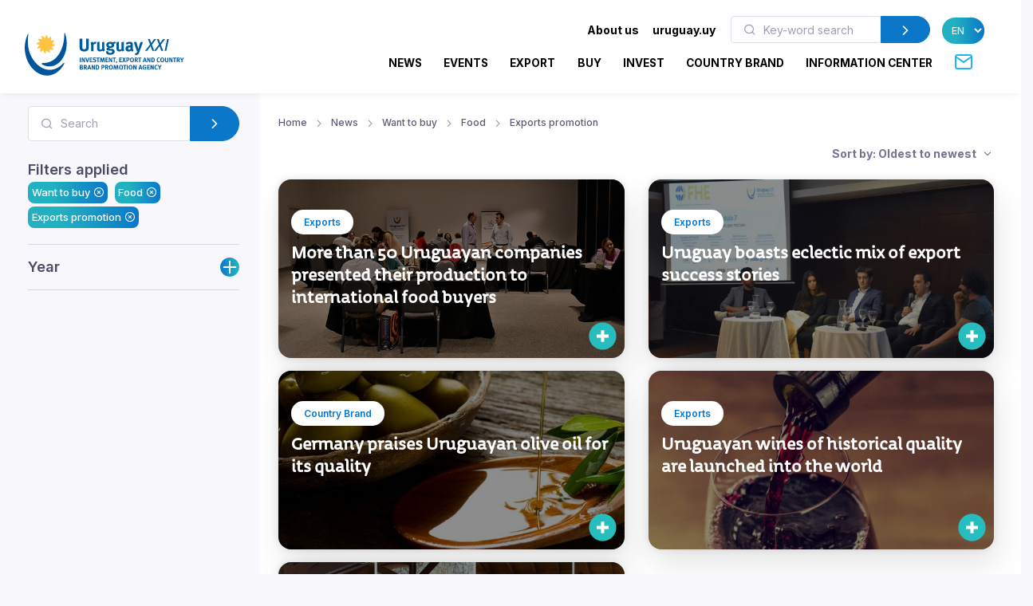

--- FILE ---
content_type: text/html; charset=utf-8
request_url: https://www.uruguayxxi.gub.uy/en/news/want-to-buy/food/exports-promotion/?q=&sort=date_asc&pag=1
body_size: 11835
content:
<!DOCTYPE html>
<!--[if IE 8]>
<html lang="en" class="ie8"> <![endif]-->
<!--[if IE 9]>
<html lang="en" class="ie9"> <![endif]-->
<!--[if !IE]><!-->
<html lang="en"> <!--<![endif]-->
<head>
    <meta charset="utf-8">
    <meta http-equiv="Content-Type" content="text/html; charset=UTF-8">
    <!-- Meta, title, CSS, favicons, etc. -->
    <meta charset="utf-8">
    <meta http-equiv="X-UA-Compatible" content="IE=edge">
    <meta name="viewport" content="width=device-width, initial-scale=1">
    <meta name="robots" content="index, follow"/>
    <meta http-equiv="Content-Type" content="text/html; charset=utf-8" />
    <meta name="title" content="Want to buy - Food - Exports promotion - News :: Uruguay XXI" />
<meta name="description" content="Uruguay XXI" />
<meta name="keywords" content="Uruguay XXI" />
<meta name="language" content="en" />
<meta name="robots" content="index, follow" />
    <meta name="author" content="AreaW3 - www.areaw3.com"/>
    <title>Want to buy - Food - Exports promotion - News :: Uruguay XXI</title>
    <link rel='dns-prefetch' href='//fonts.googleapis.com'/>
    <link rel='dns-prefetch' href='//maps.googleapis.com'/>
            <link rel='canonical' href='https://www.uruguayxxi.gub.uy/en/news/want-to-buy/food/exports-promotion/'/>
        <!--OG ITEM-->
        <meta name='twitter:site' content='@XXI'>
        <meta name='twitter:card' content='summary'/>
        <meta name='twitter:title' content='Want to buy - Food - Exports promotion - News :: Uruguay XXI'/>
        <meta name='twitter:description' content='Uruguay XXI'/>
        <meta name='twitter:image' content='https://www.uruguayxxi.gub.uy/assets/images/300x300.jpg'/>

        <meta property='fb:app_id' content='796414760409643'/>
        <meta property='og:type' content='website'/>
        <meta property='og:title' content='Want to buy - Food - Exports promotion - News :: Uruguay XXI'/>
        <meta property='og:description' content='Uruguay XXI'/>
        <meta property='og:url' content='https://www.uruguayxxi.gub.uy/en/news/want-to-buy/food/exports-promotion/'/>
        <meta property='og:image' content='https://www.uruguayxxi.gub.uy/assets/images/300x300.jpg'/>
        <meta property='og:site_name' content='XXI'/>

        <meta itemprop='name' content='Want to buy - Food - Exports promotion - News :: Uruguay XXI'/>
        <meta itemprop='description' content='Uruguay XXI'/>
        <meta itemprop='image' content='https://www.uruguayxxi.gub.uy/assets/images/300x300.jpg'/>
        <!--Fin OG ITEM-->
    
    <link rel="apple-touch-icon" sizes="57x57" href="/public/favicon/apple-icon-57x57.png">
    <link rel="apple-touch-icon" sizes="60x60" href="/public/favicon/apple-icon-60x60.png">
    <link rel="apple-touch-icon" sizes="72x72" href="/public/favicon/apple-icon-72x72.png">
    <link rel="apple-touch-icon" sizes="76x76" href="/public/favicon/apple-icon-76x76.png">
    <link rel="apple-touch-icon" sizes="114x114" href="/public/favicon/apple-icon-114x114.png">
    <link rel="apple-touch-icon" sizes="120x120" href="/public/favicon/apple-icon-120x120.png">
    <link rel="apple-touch-icon" sizes="144x144" href="/public/favicon/apple-icon-144x144.png">
    <link rel="apple-touch-icon" sizes="152x152" href="/public/favicon/apple-icon-152x152.png">
    <link rel="apple-touch-icon" sizes="180x180" href="/public/favicon/apple-icon-180x180.png">
    <link rel="icon" type="image/png" sizes="192x192" href="/public/favicon/android-icon-192x192.png">
    <link rel="icon" type="image/png" sizes="32x32" href="/public/favicon/favicon-32x32.png">
    <link rel="icon" type="image/png" sizes="96x96" href="/public/favicon/favicon-96x96.png">
    <link rel="icon" type="image/png" sizes="16x16" href="/public/favicon/favicon-16x16.png">
    <link rel="manifest" href="/public/favicon/manifest.json">
    <meta name="msapplication-TileColor" content="#ffffff">
    <meta name="msapplication-TileImage" content="/public/favicon/ms-icon-144x144.png">
    <meta name="theme-color" content="#ffffff">
    <link rel="icon" type="image/png" href="/public/favicon/favicon.ico"/>

                    <style>
            .page-loading {
                position: fixed;
                top: 0;
                right: 0;
                bottom: 0;
                left: 0;
                width: 100%;
                height: 100%;
                -webkit-transition: all .4s .2s ease-in-out;
                transition: all .4s .2s ease-in-out;
                background-color: #fff;
                opacity: 0;
                visibility: hidden;
                z-index: 9999;
            }

            .page-loading.active {
                opacity: 1;
                visibility: visible;
            }

            .page-loading-inner {
                position: absolute;
                top: 40%;
                left: 0;
                width: 100%;
                text-align: center;
                -webkit-transform: translateY(-50%);
                transform: translateY(-50%);
                -webkit-transition: opacity .2s ease-in-out;
                transition: opacity .2s ease-in-out;
                opacity: 0;
            }

            .page-loading.active > .page-loading-inner {
                opacity: 1;
            }

            .page-loading-inner > span {
                display: block;
                font-family: 'Inter', sans-serif;
                font-size: 1rem;
                font-weight: normal;
                color: #737491;
            }
        </style>
        <script>
            (function () {
                window.onload = function () {
                    var preloader = document.querySelector('.page-loading');
                    if (preloader) {
                        setTimeout(function () {
                            preloader.classList.remove('active');
                        }, 1000);
                    }
                };
            })();
        </script>
    
    <script>
        var culture = 'en';
        var uri_base_item = null;
        var uri_base_list = null;
        var translations = [];
        var dates_con_eventos = [];
        var validatorConfig = [];
    </script>

            <link rel="stylesheet" href="/public/build/app.5c43eb9f.css"/>
    
            <!-- Google Tag Manager -->
        <script>
            (function (w, d, s, l, i) {
                w[l] = w[l] || [];
                w[l].push({'gtm.start': new Date().getTime(), event: 'gtm.js'});
                var f = d.getElementsByTagName(s)[0], j = d.createElement(s), dl = l != 'dataLayer' ? '&l=' + l : '';
                j.async = true;
                j.src = 'https://www.googletagmanager.com/gtm.js?id=' + i + dl;
                f.parentNode.insertBefore(j, f);
            })(window, document, 'script', 'dataLayer', 'GTM-N9WMNJQ');</script><!-- End Google Tag Manager -->
        </script>

        <!-- Google Tag Manager -->
        <script>
            (function (w, d, s, l, i) {
                w[l] = w[l] || [];
                w[l].push({'gtm.start': new Date().getTime(), event: 'gtm.js'});
                var f = d.getElementsByTagName(s)[0], j = d.createElement(s), dl = l != 'dataLayer' ? '&l=' + l : '';
                j.async = true;
                j.src = 'https://www.googletagmanager.com/gtm.js?id=' + i + dl;
                f.parentNode.insertBefore(j, f);
            })(window, document, 'script', 'dataLayer', 'GTM-5DVV2GH');</script><!-- End Google Tag Manager -->
        </script>
    </head>
<!-- Body-->
<body class="noticia bg-secondary is-sidebar ">
    <!-- Google Tag Manager (noscript) -->
    <noscript>
        <iframe src="https://www.googletagmanager.com/ns.html?id=GTM-N9WMNJQ" height="0" width="0" style="display:none;visibility:hidden"></iframe>
    </noscript><!-- End Google Tag Manager (noscript) -->

               <!-- Google Tag Manager (noscript) -->
    <noscript>
        <iframe src="https://www.googletagmanager.com/ns.html?id=GTM-5DVV2GH" height="0" width="0" style="display:none;visibility:hidden"></iframe>
    </noscript><!-- End Google Tag Manager (noscript) -->

    <!-- Page loading spinner-->
    
<main class="page-wrapper">
    <style>
    @media (min-width: 992px) {
        .navbar-expand-lg .dropdown-mega .dropdown-column {
            min-width: unset !important;
            width: unset !important;
        }
    }

    .dropdown-mega .dropdown-column .dropdown-item {
        white-space: nowrap !important;
    }
</style>
<header class="header navbar navbar-expand-lg navbar-light bg-light navbar-shadow navbar-sticky pb-2" data-scroll-header data-fixed-element>
    <div class="container px-0 px-xl-3">
        <a class="navbar-brand flex-shrink-0 ms-lg-0 pe-lg-2 me-0 me-lg-4 mt-2" href="https://www.uruguayxxi.gub.uy/en/"><img class="d-none d-lg-block" src="/public/img/logo-en.svg?1" alt="URUGUAY XXI" width="200"><img class="d-lg-none mb-2" src="/public/img/logo-en.svg?1" alt="URUGUAY XXI" width="200"></a>
        <div class="row d-inline">
            <div class="col-xs-12 text-right ps-0">
                <li class="nav-item d-inline d-sm-none">
                    <a href="https://uruguay.uy/en" target="_blank" class="ms-1 me-1 small" style="color: #000;"><b>uruguay.uy</b></a>
                </li>
                <button class="navbar-toggler ms-n2 me-2 order-lg-2" type="button" data-bs-toggle="offcanvas" data-bs-target="#primaryMenu">
                    <span class="navbar-toggler-icon"></span>
                </button>
            </div>
        </div>
        <div class="offcanvas offcanvas-collapse  offcanvas-end order-lg-3" id="primaryMenu">
            <div class="offcanvas-header pb-0">
                <h5 class="mt-1 mb-0"></h5>
                <button class="btn-close lead" type="button" data-bs-dismiss="offcanvas" aria-label="Close"></button>
            </div>
            <div class="offcanvas-body d-none d-md-block" style="flex-direction: column;">
                <ul class="list-group list-group-horizontal navbar-nav container text-right w-100 d-none d-md-block">
                    <li class=" px-0 list-group-item nav-item d-inline dropdown dropdown-mega dropdown-mega-quienes-somos">
                        <a class="dropdown-toggle redirecto me-2 small" style="color:#000;" href="#" data-redirecto="https://www.uruguayxxi.gub.uy/en/who-we-are/about-uruguay-xxi/" data-bs-toggle="dropdown"><b>About us</b></a>
                        <div class="dropdown-menu desktop" id="menu-quienes" style="min-height: 250px;width: 70%;margin-left: 0;">
                            <a class="dropdown-column dropdown-column-img bg-secondary text-right border-radius-xl" href="https://www.uruguayxxi.gub.uy/en/who-we-are/about-uruguay-xxi/" style="background-image: url(/public/img/menu_quienessomos.jpg);">
                                                                                                    <span class="bg-gradient text-right rounded-pill titulo-portada mb-1">Who</span>
                                                                    <span class="bg-gradient text-right rounded-pill titulo-portada mb-1">we are</span>
                                                            </a>
                            <div class="dropdown-column">
                                <a class="dropdown-item titulo-menu" href="https://www.uruguayxxi.gub.uy/en/who-we-are/about-uruguay-xxi/">About Uruguay XXI</a>
                                <a class="dropdown-item titulo-menu" href="https://www.uruguayxxi.gub.uy/en/who-we-are/areas/">Areas</a>
                                <a class="dropdown-item titulo-menu" href="https://www.uruguayxxi.gub.uy/en/who-we-are/management-team/">Management team</a>
                            </div>
                            <div class="dropdown-column w-50">
                                <a class="dropdown-item titulo-menu" href="https://www.uruguayxxi.gub.uy/en/who-we-are/management-and-accounting-information/">Management and accounting information</a>
                                <a class="dropdown-item titulo-menu" href="/en/who-we-are/transparency/">Transparency</a>
                                <a class="dropdown-item titulo-menu" href="https://www.uruguayxxi.gub.uy/en/who-we-are/calls-and-bids/">Calls and bids</a>
                            </div>
                        </div>
                    </li>
                    <li class=" px-0 list-group-item nav-item d-inline">
                        <a href="https://uruguay.uy/en" target="_blank" class="ms-1 me-1 small" style="color: #000;"><b>uruguay.uy</b></a>
                    </li>
                    <li class=" px-0 list-group-item nav-item d-inline">
                        <form action="https://www.uruguayxxi.gub.uy/en/information-center/" class=" d-inline-block" style="max-width: 250px; margin: 0 10px;">
                            <div class="input-group flex-nowrap">
                                <i class="ai-search position-absolute top-50 start-0 translate-middle-y text-muted ms-3"></i>
                                <input class="form-control rounded-start ms-0 fs-sm py-1" type="text" name="q" placeholder="Key-word search" value="">
                                <button class="btn btn-primary rounded-end py-1" type="submit">
                                    <i class="ai-chevron-right fs-xl"></i></button>
                            </div>
                        </form>
                    </li>
                    <li class=" px-0 list-group-item nav-item d-inline">
                        <select class="no-select-2 bg-gradient text-white border-0 p-2 rounded-pill lang-en" id="lang-selector">
                            <option value="https://www.uruguayxxi.gub.uy/es/noticias/" >ES</option>
                            <option value="https://www.uruguayxxi.gub.uy/en/news/" selected>EN</option>
                            <option value="https://www.uruguayxxi.gub.uy/pt/noticias/" >PT</option>
                        </select>
                    </li>
                </ul>
            </div>
            <ul class="navbar-nav container justify-content-end w-100">
                <li class="nav-item dropdown dropdown-mega dropdown-mega-home d-block d-sm-none">
                    <a class="nav-link -dropdown-toggle" href="https://www.uruguayxxi.gub.uy/en/">Home</a>
                </li>

                                <li class="nav-item d-inline dropdown dropdown-mega dropdown-mega-quienes-somos-mobile d-block d-sm-none">
                    <a class="nav-link dropdown-toggle redirecto-" href="#" data-redirecto="https://www.uruguayxxi.gub.uy/en/who-we-are/about-uruguay-xxi/" data-bs-toggle="dropdown">About us</a>
                    <div class="dropdown-menu mobile" id="menu-quienes" style="min-height: 250px">
                        <a class="dropdown-column dropdown-column-img bg-secondary text-right border-radius-xl" href="https://www.uruguayxxi.gub.uy/en/who-we-are/about-uruguay-xxi/" style="background-image: url(/public/img/menu_quienessomos.jpg);">
                                                                                        <span class="bg-gradient text-right rounded-pill titulo-portada mb-1">Who</span>
                                                            <span class="bg-gradient text-right rounded-pill titulo-portada mb-1">we are</span>
                                                    </a>
                        <div class="dropdown-column">
                            <a class="dropdown-item titulo-menu" href="https://www.uruguayxxi.gub.uy/en/who-we-are/about-uruguay-xxi/">About Uruguay XXI</a>
                            <a class="dropdown-item titulo-menu" href="https://www.uruguayxxi.gub.uy/en/who-we-are/areas/">Areas</a>
                            <a class="dropdown-item titulo-menu" href="https://www.uruguayxxi.gub.uy/en/who-we-are/management-team/">Management team</a>
                        </div>
                        <div class="dropdown-column">
                            <a class="dropdown-item titulo-menu" href="https://www.uruguayxxi.gub.uy/en/who-we-are/management-and-accounting-information/">Management and accounting information</a>
                            <a class="dropdown-item titulo-menu" href="/en/who-we-are/transparency/">Transparency</a>
                            <a class="dropdown-item titulo-menu" href="https://www.uruguayxxi.gub.uy/en/who-we-are/calls-and-bids/">Calls and bids</a>
                        </div>
                    </div>
                </li>
                
                                <li class="nav-item dropdown dropdown-mega dropdown-mega-noticias">
                    <a class="nav-link -dropdown-toggle" href="/en/news/">News</a>
                </li>
                
                                <li class="nav-item dropdown dropdown-mega dropdown-mega-eventos">
                    <a class="nav-link -dropdown-toggle" href="/en/events/">Events</a>
                </li>
                
                                <li class="nav-item dropdown dropdown-mega dropdown-mega-quiero-exportar">
                    <a class="nav-link d-none d-md-block" href="https://www.uruguayxxi.gub.uy/en/i-want-to-export/">EXPORT</a>
                    <a class="nav-link dropdown-toggle d-block d-md-none" href="#" data-bs-toggle="dropdown">Export</a>
                    <div class="dropdown-menu mobile">
                        <a class="dropdown-column dropdown-column-img bg-secondary text-right border-radius-xl" href="/en/i-want-to-export/" style="background-image: url(/public/img/menu_exportar.jpg?1);"><span class="bg-gradient gradient-green text-right rounded-pill titulo-portada mb-1">Export</span></a>
                        <div class="dropdown-column -column-quiero-exportar">
                            <a class="dropdown-item titulo-menu d-block d-sm-none" href="/en/i-want-to-export/">Export</a>
                                                        <a class="dropdown-item titulo-menu" href="/en/i-want-to-export/services/">Services</a>
                            <ul class="dropdown-menu">
                                <li>
                                    <a class="dropdown-item p-1" href="/en/i-want-to-export/services/information/">Information</a>
                                </li>
                                <li>
                                    <a class="dropdown-item p-1" href="/en/i-want-to-export/services/formacion/">Training</a>
                                </li>
                                <li>
                                    <a class="dropdown-item p-1" href="/en/i-want-to-export/services/asesoramiento/">Advice</a>
                                </li>
                                <li>
                                    <a class="dropdown-item p-1" href="/en/i-want-to-export/services/promocion/">Promotion</a>
                                </li>
                            </ul>
                            <a class="dropdown-item titulo-menu" href="/en/i-want-to-export/ecommerce/">E-commerce</a>
                            <a class="dropdown-item titulo-menu" href="/en/i-want-to-export/tools/">Tools</a>
                            <a class="dropdown-item titulo-menu" href="https://www.uruguayxxi.gub.uy/en/events/exports-1/">Events</a>
                            <a class="dropdown-item titulo-menu" href="https://www.uruguayxxi.gub.uy/en/news/exports-1/">News</a>
                            <a class="dropdown-item titulo-menu" target="_blank"  href="/es/mas-comercio/">Más comercio</a>
                            <a class="dropdown-item titulo-menu" href="/en/i-want-to-export/success-stories/">Success stories</a>
                            <a class="dropdown-item titulo-menu" href="/en/i-want-to-export/contact/">Contact</a>
                        </div>
                    </div>
                    <div class="dropdown-menu desktop" style="min-height: 250px">
                        <a class="dropdown-column dropdown-column-img bg-secondary text-right border-radius-xl" href="/en/i-want-to-export/" style="background-image: url(/public/img/menu_exportar.jpg?1);"><span class="bg-gradient gradient-green text-right rounded-pill titulo-portada mb-1">Export</span></a>
                                                <div class="dropdown-column -column-quiero-exportar">
                            <a class="dropdown-item titulo-menu" href="/en/i-want-to-export/services/">Services</a>
                            <a class="dropdown-item p-0" href="/en/i-want-to-export/services/information/">Information</a>
                            <a class="dropdown-item p-0" href="/en/i-want-to-export/services/formacion/">Training</a>
                            <a class="dropdown-item p-0" href="/en/i-want-to-export/services/asesoramiento/">Advice</a>
                            <a class="dropdown-item p-0" href="/en/i-want-to-export/services/promocion/">Promotion</a>
                        </div>
                        <div class="dropdown-column -column-quiero-exportar">
                            <a class="dropdown-item titulo-menu" href="/en/i-want-to-export/ecommerce/">E-commerce</a>
                            <a class="dropdown-item titulo-menu" href="/en/i-want-to-export/tools/">Tools</a>
                            <a class="dropdown-item titulo-menu" href="https://www.uruguayxxi.gub.uy/en/events/exports-1/">Events</a>
                            <a class="dropdown-item titulo-menu" href="https://www.uruguayxxi.gub.uy/en/news/exports-1/">News</a>
                        </div>
                        <div class="dropdown-column -column-quiero-exportar">
                            <a class="dropdown-item titulo-menu" target="_blank" href="/es/mas-comercio/">Más comercio</a>
                            <a class="dropdown-item titulo-menu" href="/en/i-want-to-export/success-stories/">Success stories</a>
                            <a class="dropdown-item titulo-menu" href="/en/i-want-to-export/contact/">Contact</a>
                        </div>
                    </div>
                </li>
                
                                <li class="nav-item dropdown dropdown-mega dropdown-mega-quiero-comprar">
                    <a class="nav-link d-none d-md-block" href="https://www.uruguayxxi.gub.uy/en/i-want-to-buy/">BUY</a>
                    <a class="nav-link dropdown-toggle d-block d-md-none" href="#" data-bs-toggle="dropdown">Buy</a>
                    <div class="dropdown-menu mobile">
                        <a class="dropdown-column dropdown-column-img bg-secondary text-right border-radius-xl" href="/en/i-want-to-buy/" style="background-image: url(/public/img/menu_comprar.jpeg);"><span class="bg-gradient gradient-naranja text-right rounded-pill titulo-portada mb-1">Buy</span></a>
                        <div class="dropdown-column column-quiero-comprar">
                            <a class="dropdown-item titulo-menu d-block d-sm-none" href="/en/i-want-to-buy/">Buy</a>
                            <a class="dropdown-item menu-quiero-comprar current" href="#">Sectors</a>
                            <ul class="dropdown-menu">
                                                                    <li>
                                        <a class="dropdown-item" href="#">Agribusiness &raquo; </a>
                                        <ul class="submenu dropdown-menu">
                                            <li>
                                                <a class="dropdown-item" href="/en/i-want-to-buy/sectors/agribusiness/">Agribusiness</a>
                                            </li>
                                                                                            <li>
                                                    <a class="dropdown-item" href="/en/i-want-to-buy/sectors/agribusiness/wools/">Wools</a>
                                                </li>
                                                                                    </ul>
                                    </li>
                                                                    <li>
                                        <a class="dropdown-item" href="#">Architecture, Engineering and Construction &raquo; </a>
                                        <ul class="submenu dropdown-menu">
                                            <li>
                                                <a class="dropdown-item" href="/en/i-want-to-buy/sectors/architecture-engineering-and-construction/">Architecture, Engineering and Construction</a>
                                            </li>
                                                                                            <li>
                                                    <a class="dropdown-item" href="/en/i-want-to-buy/sectors/architecture-engineering-and-construction/architecture/">Architecture</a>
                                                </li>
                                                                                            <li>
                                                    <a class="dropdown-item" href="/en/i-want-to-buy/sectors/architecture-engineering-and-construction/construction/">Construction</a>
                                                </li>
                                                                                            <li>
                                                    <a class="dropdown-item" href="/en/i-want-to-buy/sectors/architecture-engineering-and-construction/ingenieria/">Ingeniería</a>
                                                </li>
                                                                                    </ul>
                                    </li>
                                                                    <li>
                                        <a class="dropdown-item" href="#">Cannabis &raquo; </a>
                                        <ul class="submenu dropdown-menu">
                                            <li>
                                                <a class="dropdown-item" href="/en/i-want-to-buy/sectors/cannabis/">Cannabis</a>
                                            </li>
                                                                                            <li>
                                                    <a class="dropdown-item" href="/en/i-want-to-buy/sectors/cannabis/industrial-hemp/">Industrial hemp</a>
                                                </li>
                                                                                            <li>
                                                    <a class="dropdown-item" href="/en/i-want-to-buy/sectors/cannabis/medicinal/">Medicinal</a>
                                                </li>
                                                                                    </ul>
                                    </li>
                                                                    <li>
                                        <a class="dropdown-item" href="#">Creative industries &raquo; </a>
                                        <ul class="submenu dropdown-menu">
                                            <li>
                                                <a class="dropdown-item" href="/en/i-want-to-buy/sectors/creative-industries/">Creative industries</a>
                                            </li>
                                                                                            <li>
                                                    <a class="dropdown-item" href="/en/i-want-to-buy/sectors/creative-industries/advertising/">Advertising</a>
                                                </li>
                                                                                            <li>
                                                    <a class="dropdown-item" href="/en/i-want-to-buy/sectors/creative-industries/audiovisual/">Audiovisual</a>
                                                </li>
                                                                                            <li>
                                                    <a class="dropdown-item" href="/en/i-want-to-buy/sectors/creative-industries/illustration/">Illustration</a>
                                                </li>
                                                                                            <li>
                                                    <a class="dropdown-item" href="/en/i-want-to-buy/sectors/creative-industries/music/">Music</a>
                                                </li>
                                                                                            <li>
                                                    <a class="dropdown-item" href="/en/i-want-to-buy/sectors/creative-industries/publishing/">Publishing</a>
                                                </li>
                                                                                            <li>
                                                    <a class="dropdown-item" href="/en/i-want-to-buy/sectors/creative-industries/video-games/">Video Games</a>
                                                </li>
                                                                                    </ul>
                                    </li>
                                                                    <li>
                                        <a class="dropdown-item" href="#">Design &raquo; </a>
                                        <ul class="submenu dropdown-menu">
                                            <li>
                                                <a class="dropdown-item" href="/en/i-want-to-buy/sectors/diseno-2/">Design</a>
                                            </li>
                                                                                            <li>
                                                    <a class="dropdown-item" href="/en/i-want-to-buy/sectors/diseno-2/fashion/">Fashion</a>
                                                </li>
                                                                                    </ul>
                                    </li>
                                                                    <li>
                                        <a class="dropdown-item" href="#">Food and beverage &raquo; </a>
                                        <ul class="submenu dropdown-menu">
                                            <li>
                                                <a class="dropdown-item" href="/en/i-want-to-buy/sectors/food-and-beverage/">Food and beverage</a>
                                            </li>
                                                                                            <li>
                                                    <a class="dropdown-item" href="/en/i-want-to-buy/sectors/food-and-beverage/beef/">Beef</a>
                                                </li>
                                                                                            <li>
                                                    <a class="dropdown-item" href="/en/i-want-to-buy/sectors/food-and-beverage/caviar/">Caviar</a>
                                                </li>
                                                                                            <li>
                                                    <a class="dropdown-item" href="/en/i-want-to-buy/sectors/food-and-beverage/dairy-products/">Dairy Products</a>
                                                </li>
                                                                                            <li>
                                                    <a class="dropdown-item" href="/en/i-want-to-buy/sectors/food-and-beverage/fruits/">Fruits</a>
                                                </li>
                                                                                            <li>
                                                    <a class="dropdown-item" href="/en/i-want-to-buy/sectors/food-and-beverage/healthy-foods/">Healthy foods</a>
                                                </li>
                                                                                            <li>
                                                    <a class="dropdown-item" href="/en/i-want-to-buy/sectors/food-and-beverage/olive-oil/">Olive oil</a>
                                                </li>
                                                                                            <li>
                                                    <a class="dropdown-item" href="/en/i-want-to-buy/sectors/food-and-beverage/processed-foods/">Processed Foods</a>
                                                </li>
                                                                                            <li>
                                                    <a class="dropdown-item" href="/en/i-want-to-buy/sectors/food-and-beverage/rice/">Rice</a>
                                                </li>
                                                                                            <li>
                                                    <a class="dropdown-item" href="/en/i-want-to-buy/sectors/food-and-beverage/sweets-honey-and-jams/">Sweets, honey and jams</a>
                                                </li>
                                                                                            <li>
                                                    <a class="dropdown-item" href="/en/i-want-to-buy/sectors/food-and-beverage/wines/">Wines</a>
                                                </li>
                                                                                    </ul>
                                    </li>
                                                                    <li>
                                        <a class="dropdown-item" href="#">ICT &raquo; </a>
                                        <ul class="submenu dropdown-menu">
                                            <li>
                                                <a class="dropdown-item" href="/en/i-want-to-buy/sectors/ict/">ICT</a>
                                            </li>
                                                                                            <li>
                                                    <a class="dropdown-item" href="/en/i-want-to-buy/sectors/ict/software-development/">Software development</a>
                                                </li>
                                                                                            <li>
                                                    <a class="dropdown-item" href="/en/i-want-to-buy/sectors/ict/technology-products/">Technology products</a>
                                                </li>
                                                                                    </ul>
                                    </li>
                                                            </ul>
                            <a class="dropdown-item menu-quiero-comprar" href="/en/i-want-to-buy/services-for-the-buyer/">Services</a>
                            <a class="dropdown-item menu-quiero-comprar" href="https://www.uruguayxxi.gub.uy/en/information-center/buyers/">Documents</a>
                            <a class="dropdown-item menu-quiero-comprar" href="https://www.uruguayxxi.gub.uy/en/buyers-catalog/">Catalog for International Buyers</a>
                            <a class="dropdown-item menu-quiero-comprar" href="https://www.uruguayxxi.gub.uy/en/news/want-to-buy/">News</a>
                            <a class="dropdown-item menu-quiero-comprar" href="https://www.uruguayxxi.gub.uy/en/events/want-to-buy/">Events</a>
                            <a class="dropdown-item menu-quiero-comprar" href="/en/i-want-to-buy/contact/">Contact</a>
                        </div>
                    </div>
                    <div class="dropdown-menu desktop">
                        <a class="dropdown-column dropdown-column-img bg-secondary text-right border-radius-xl" href="/en/i-want-to-buy/" style="background-image: url(/public/img/menu_comprar.jpeg);"><span class="bg-gradient gradient-naranja text-right rounded-pill titulo-portada mb-1">Buy</span></a>
                        <div class="dropdown-column column-quiero-comprar">
                            <a class="dropdown-item menu-quiero-comprar titulo-menu" href="javascript:void(0)">Sectors</a>
                            <a class="dropdown-item menu-quiero-comprar titulo-menu" href="/en/i-want-to-buy/services-for-the-buyer/">Services</a>
                            <a class="dropdown-item menu-quiero-comprar titulo-menu" href="https://www.uruguayxxi.gub.uy/en/information-center/buyers/">Documents</a>
                            <a class="dropdown-item menu-quiero-comprar titulo-menu" href="https://www.uruguayxxi.gub.uy/en/buyers-catalog/">Catalog for International Buyers</a>
                            <a class="dropdown-item menu-quiero-comprar titulo-menu" href="https://www.uruguayxxi.gub.uy/en/news/want-to-buy/">News</a>
                            <a class="dropdown-item menu-quiero-comprar titulo-menu" href="https://www.uruguayxxi.gub.uy/en/events/want-to-buy/">Events</a>
                            <a class="dropdown-item menu-quiero-comprar titulo-menu" href="/en/i-want-to-buy/contact/">Contact</a>
                        </div>
                                                                            <div class="dropdown-column column-quiero-comprar">
                                                                                                                                            <a class="dropdown-item titulo-menu text-comprar"
                                       href="/en/i-want-to-buy/sectors/food-and-beverage/">
                                        Food and beverage                                    </a>
                                                                            <a class="dropdown-item p-0"
                                           href="/en/i-want-to-buy/sectors/food-and-beverage/beef/">
                                            Beef                                        </a>
                                                                            <a class="dropdown-item p-0"
                                           href="/en/i-want-to-buy/sectors/food-and-beverage/caviar/">
                                            Caviar                                        </a>
                                                                            <a class="dropdown-item p-0"
                                           href="/en/i-want-to-buy/sectors/food-and-beverage/dairy-products/">
                                            Dairy Products                                        </a>
                                                                            <a class="dropdown-item p-0"
                                           href="/en/i-want-to-buy/sectors/food-and-beverage/fruits/">
                                            Fruits                                        </a>
                                                                            <a class="dropdown-item p-0"
                                           href="/en/i-want-to-buy/sectors/food-and-beverage/healthy-foods/">
                                            Healthy foods                                        </a>
                                                                            <a class="dropdown-item p-0"
                                           href="/en/i-want-to-buy/sectors/food-and-beverage/olive-oil/">
                                            Olive oil                                        </a>
                                                                            <a class="dropdown-item p-0"
                                           href="/en/i-want-to-buy/sectors/food-and-beverage/processed-foods/">
                                            Processed Foods                                        </a>
                                                                            <a class="dropdown-item p-0"
                                           href="/en/i-want-to-buy/sectors/food-and-beverage/rice/">
                                            Rice                                        </a>
                                                                            <a class="dropdown-item p-0"
                                           href="/en/i-want-to-buy/sectors/food-and-beverage/sweets-honey-and-jams/">
                                            Sweets, honey and jams                                        </a>
                                                                            <a class="dropdown-item p-0"
                                           href="/en/i-want-to-buy/sectors/food-and-beverage/wines/">
                                            Wines                                        </a>
                                                                                                                                                                                <a class="dropdown-item titulo-menu text-comprar"
                                       href="/en/i-want-to-buy/sectors/ict/">
                                        ICT                                    </a>
                                                                            <a class="dropdown-item p-0"
                                           href="/en/i-want-to-buy/sectors/ict/software-development/">
                                            Software development                                        </a>
                                                                            <a class="dropdown-item p-0"
                                           href="/en/i-want-to-buy/sectors/ict/technology-products/">
                                            Technology products                                        </a>
                                                                                                </div>
                                                    <div class="dropdown-column column-quiero-comprar">
                                                                                                                                            <a class="dropdown-item titulo-menu text-comprar"
                                       href="/en/i-want-to-buy/sectors/agribusiness/">
                                        Agribusiness                                    </a>
                                                                            <a class="dropdown-item p-0"
                                           href="/en/i-want-to-buy/sectors/agribusiness/wools/">
                                            Wools                                        </a>
                                                                                                                                                                                <a class="dropdown-item titulo-menu text-comprar"
                                       href="/en/i-want-to-buy/sectors/cannabis/">
                                        Cannabis                                    </a>
                                                                            <a class="dropdown-item p-0"
                                           href="/en/i-want-to-buy/sectors/cannabis/industrial-hemp/">
                                            Industrial hemp                                        </a>
                                                                            <a class="dropdown-item p-0"
                                           href="/en/i-want-to-buy/sectors/cannabis/medicinal/">
                                            Medicinal                                        </a>
                                                                                                                                                                                <a class="dropdown-item titulo-menu text-comprar"
                                       href="/en/i-want-to-buy/sectors/creative-industries/">
                                        Creative industries                                    </a>
                                                                            <a class="dropdown-item p-0"
                                           href="/en/i-want-to-buy/sectors/creative-industries/advertising/">
                                            Advertising                                        </a>
                                                                            <a class="dropdown-item p-0"
                                           href="/en/i-want-to-buy/sectors/creative-industries/audiovisual/">
                                            Audiovisual                                        </a>
                                                                            <a class="dropdown-item p-0"
                                           href="/en/i-want-to-buy/sectors/creative-industries/illustration/">
                                            Illustration                                        </a>
                                                                            <a class="dropdown-item p-0"
                                           href="/en/i-want-to-buy/sectors/creative-industries/music/">
                                            Music                                        </a>
                                                                            <a class="dropdown-item p-0"
                                           href="/en/i-want-to-buy/sectors/creative-industries/publishing/">
                                            Publishing                                        </a>
                                                                            <a class="dropdown-item p-0"
                                           href="/en/i-want-to-buy/sectors/creative-industries/video-games/">
                                            Video Games                                        </a>
                                                                                                </div>
                                                    <div class="dropdown-column column-quiero-comprar">
                                                                                                                                            <a class="dropdown-item titulo-menu text-comprar"
                                       href="/en/i-want-to-buy/sectors/architecture-engineering-and-construction/">
                                        Architecture, Engineering<br />
and Construction                                    </a>
                                                                            <a class="dropdown-item p-0"
                                           href="/en/i-want-to-buy/sectors/architecture-engineering-and-construction/architecture/">
                                            Architecture                                        </a>
                                                                            <a class="dropdown-item p-0"
                                           href="/en/i-want-to-buy/sectors/architecture-engineering-and-construction/construction/">
                                            Construction                                        </a>
                                                                            <a class="dropdown-item p-0"
                                           href="/en/i-want-to-buy/sectors/architecture-engineering-and-construction/ingenieria/">
                                            Ingeniería                                        </a>
                                                                                                                                                                                <a class="dropdown-item titulo-menu text-comprar"
                                       href="/en/i-want-to-buy/sectors/diseno-2/">
                                        Design                                    </a>
                                                                            <a class="dropdown-item p-0"
                                           href="/en/i-want-to-buy/sectors/diseno-2/fashion/">
                                            Fashion                                        </a>
                                                                                                </div>
                                            </div>
                </li>
                
                                <li class="nav-item dropdown dropdown-mega dropdown-mega-quiero-invertir">
                    <a class="nav-link d-none d-md-block" href="https://www.uruguayxxi.gub.uy/en/invest/">INVEST</a>
                    <a class="nav-link dropdown-toggle d-block d-md-none" href="#" data-bs-toggle="dropdown">Invest</a>
                    <div class="dropdown-menu mobile">

                        <a class="dropdown-column dropdown-column-img bg-secondary text-right border-radius-xl" href="/en/invest/" style="background-image: url(/public/img/menu_invertir.jpg);"><span class="bg-gradient gradient-violeta text-right rounded-pill titulo-portada mb-1">Invest</span></a>
                        <div class="dropdown-column">
                            <a class="dropdown-item titulo-menu d-block d-sm-none" href="/en/invest/">Invest</a>
                            <a class="dropdown-item titulo-menu" href="javascript:void(0)">Sectors</a>
                            <ul class="dropdown-menu">
                                                                                                        <li>
                                        <a class="dropdown-item p-0" href="/en/invest/sector/trade-services-centers/">Trade & Services Centers</a>
                                    </li>
                                                                                                        <li>
                                        <a class="dropdown-item p-0" href="/en/invest/sector/agribusiness-food/">Agribusiness & Food</a>
                                    </li>
                                                                                                        <li>
                                        <a class="dropdown-item p-0" href="/en/invest/sector/tech-industries/">Tech Industries</a>
                                    </li>
                                                                                                        <li>
                                        <a class="dropdown-item p-0" href="/en/invest/sector/life-sciences/">Life Sciences</a>
                                    </li>
                                                                                                        <li>
                                        <a class="dropdown-item p-0" href="/en/invest/sector/other-industries/">Other industries</a>
                                    </li>
                                                                                                        <li>
                                        <a class="dropdown-item p-0" href="/en/invest/sector/energy-transition/">Energy Transition</a>
                                    </li>
                                                            </ul>
                            <a class="dropdown-item titulo-menu" href="/en/invest/sector/investment-portfolio/">Investment Portfolio</a>
                            <a class="dropdown-item titulo-menu" href="/en/invest/why-uruguay/">Why Uruguay</a>
                            <a class="dropdown-item titulo-menu" href="javascript:void(0)">Business platforms</a>
                            <ul class="dropdown-menu">
                                                                    <li>
                                        <a class="dropdown-item p-0" href="/en/invest/plataformas-de-negocio/commercial-services-1/">Commercial & services</a>
                                    </li>
                                                                    <li>
                                        <a class="dropdown-item p-0" href="/en/invest/plataformas-de-negocio/innovation-1/">Innovation</a>
                                    </li>
                                                                    <li>
                                        <a class="dropdown-item p-0" href="/en/invest/plataformas-de-negocio/regional-distribution-1/">Regional distribution</a>
                                    </li>
                                                            </ul>
                            <a class="dropdown-item titulo-menu" href="/en/invest/services/">Services</a>
                            <a class="dropdown-item titulo-menu" href="/en/invest/tools/">Tools</a>
                            <a class="dropdown-item titulo-menu" href="/en/invest/live-in-uruguay/">Live in Uruguay</a>
                            <a class="dropdown-item titulo-menu" href="/en/invest/faq/">FAQ</a>
                            <a class="dropdown-item titulo-menu" href="https://www.uruguayxxi.gub.uy/en/events/investments/">Activities</a>
                            <a class="dropdown-item titulo-menu" href="/en/invest/contact/">Contact</a>
                        </div>
                    </div>
                    <div class="dropdown-menu desktop" id="menu-invertir" style="min-height: 250px">
                        <a class="dropdown-column dropdown-column-img bg-secondary text-right border-radius-xl" href="/en/invest/" style="background-image: url(/public/img/menu_invertir.jpg);"><span class="bg-gradient gradient-violeta text-right rounded-pill titulo-portada mb-1">Invest</span></a>
                        <div class="dropdown-column">
                            <a class="dropdown-item titulo-menu" href="javascript:void(0)">Sectors</a>
                                                                                            <a class="dropdown-item p-0" href="/en/invest/sector/trade-services-centers/">Trade & Services Centers</a>
                                                                                            <a class="dropdown-item p-0" href="/en/invest/sector/agribusiness-food/">Agribusiness & Food</a>
                                                                                            <a class="dropdown-item p-0" href="/en/invest/sector/tech-industries/">Tech Industries</a>
                                                                                            <a class="dropdown-item p-0" href="/en/invest/sector/life-sciences/">Life Sciences</a>
                                                                                            <a class="dropdown-item p-0" href="/en/invest/sector/other-industries/">Other industries</a>
                                                                                            <a class="dropdown-item p-0" href="/en/invest/sector/energy-transition/">Energy Transition</a>
                                                    </div>
                        <div class="dropdown-column">
                            <a class="dropdown-item titulo-menu" href="/en/invest/sector/investment-portfolio/">Investment Portfolio</a>
                            <a class="dropdown-item titulo-menu" href="/en/invest/why-uruguay/">Why Uruguay</a>
                            <a class="dropdown-item titulo-menu" href="javascript:void(0)">Business platforms</a>
                                                            <a class="dropdown-item p-0" href="/en/invest/plataformas-de-negocio/commercial-services-1/">Commercial & services</a>
                                                            <a class="dropdown-item p-0" href="/en/invest/plataformas-de-negocio/innovation-1/">Innovation</a>
                                                            <a class="dropdown-item p-0" href="/en/invest/plataformas-de-negocio/regional-distribution-1/">Regional distribution</a>
                                                    </div>
                        <div class="dropdown-column">
                            <a class="dropdown-item titulo-menu" href="/en/invest/services/">Services</a>
                            <a class="dropdown-item titulo-menu" href="/en/invest/tools/">Tools</a>
                            <a class="dropdown-item titulo-menu" href="/en/invest/live-in-uruguay/">Live in Uruguay</a>
                        </div>
                        <div class="dropdown-column">
                            <a class="dropdown-item titulo-menu" href="/en/invest/faq/">FAQ</a>
                            <a class="dropdown-item titulo-menu" href="https://www.uruguayxxi.gub.uy/en/events/investments/">Activities</a>
                            <a class="dropdown-item titulo-menu" href="/en/invest/contact/">Contact</a>
                        </div>
                    </div>
                </li>
                
                                <li class="nav-item dropdown dropdown-mega dropdown-mega-marca-pais">
                    <a class="nav-link d-none d-md-block" href="https://www.uruguayxxi.gub.uy/en/country-brand/">COUNTRY BRAND</a>
                    <a class="nav-link dropdown-toggle d-block d-md-none" href="#" data-bs-toggle="dropdown">Country Brand</a>
                    <div class="dropdown-menu mobile">
                        <a class="dropdown-column dropdown-column-img bg-secondary text-right border-radius-xl" href="/en/country-brand/" style="background-image: url(/public/img/marca_pais/menu_marcapais.jpg);">
                            <span class="bg-gradient text-right rounded-pill titulo-portada mb-1">Country Brand</span>
                        </a>
                        <div class="dropdown-column ">
                            <a class="dropdown-item titulo-menu d-block d-sm-none" href="/en/country-brand/">Country Brand</a>
                            <a class="dropdown-item titulo-menu" href="https://www.uruguayxxi.gub.uy/en/country-brand/embajadores/">Embajadores</a>
                            <a class="dropdown-item titulo-menu" href="https://www.uruguayxxi.gub.uy/en/country-brand/become-a-partner/">Become a partner</a>
                            <a class="dropdown-item titulo-menu" href="https://www.uruguayxxi.gub.uy/en/country-brand/socios/">Socios</a>
                            <a class="dropdown-item titulo-menu" href="https://www.uruguayxxi.gub.uy/en/country-brand/manual-de-uso-de-marca/">Manual</a>
                            <a class="dropdown-item titulo-menu" href="https://www.uruguayxxi.gub.uy/en/events/country-brand/">Events</a>
                            <a class="dropdown-item titulo-menu" href="https://www.uruguayxxi.gub.uy/en/news/country-brand/">News</a>
                        </div>
                    </div>
                    <div class="dropdown-menu desktop" style="min-height: 250px;width: 70%;margin-left: 0;">
                        <a class="dropdown-column dropdown-column-img bg-secondary text-right border-radius-xl" href="/en/country-brand/" style="background-image: url(/public/img/marca_pais/menu_marcapais.jpg);">
                                                                                        <span class="bg-gradient text-right rounded-pill titulo-portada mb-1">Country</span>
                                                            <span class="bg-gradient text-right rounded-pill titulo-portada mb-1">Brand</span>
                                                    </a>
                        <div class="dropdown-column">
                            <a class="dropdown-item titulo-menu" href="https://www.uruguayxxi.gub.uy/en/country-brand/embajadores/">Embajadores</a>
                            <a class="dropdown-item titulo-menu" href="https://www.uruguayxxi.gub.uy/en/country-brand/become-a-partner/">Become a partner</a>
                            <a class="dropdown-item titulo-menu" href="https://www.uruguayxxi.gub.uy/en/events/country-brand/">Events</a>
                        </div>
                        <div class="dropdown-column w-50">
                            <a class="dropdown-item titulo-menu" href="https://www.uruguayxxi.gub.uy/en/country-brand/socios/">Socios</a>
                            <a class="dropdown-item titulo-menu" href="https://www.uruguayxxi.gub.uy/en/country-brand/manual-de-uso-de-marca/">Manual</a>
                            <a class="dropdown-item titulo-menu" href="https://www.uruguayxxi.gub.uy/en/news/country-brand/">News</a>
                        </div>
                    </div>
                </li>
                
                                <li class="nav-item dropdown dropdown-mega dropdown-mega-informaciones">
                    <a class="nav-link d-none d-md-block" href="https://www.uruguayxxi.gub.uy/en/information-center/">INFORMATION CENTER</a>
                    <a class="nav-link dropdown-toggle d-block d-md-none" href="#" data-bs-toggle="dropdown">Information center</a>
                    <div class="dropdown-menu mobile">
                        <a class="dropdown-column dropdown-column-img bg-secondary text-right border-radius-xl px-2" href="https://www.uruguayxxi.gub.uy/en/information-center/" style="background-image: url(/public/img/centro_informacion/img_portada.jpg);"><span class="bg-gradient text-right rounded-pill titulo-portada mb-1">Information</span><span class="bg-gradient text-right rounded-pill titulo-portada mb-1">Center</span></a>
                        <ul class="dropdown-menu">
                            <li>
                                <a class="dropdown-item no-before" href="/en/information-center/">Information center</a>
                            </li>
                                                            <li><a class="dropdown-item no-before" href="#">Reports &raquo; </a>
    <ul class="submenu dropdown-menu">
                    <li><a class="dropdown-item" href="https://www.uruguayxxi.gub.uy/en/information-center/country-reports/">Country reports</a></li>
                    <li><a class="dropdown-item" href="https://www.uruguayxxi.gub.uy/en/information-center/department-reports/">Department reports</a></li>
                    <li><a class="dropdown-item" href="https://www.uruguayxxi.gub.uy/en/information-center/foreign-trade-reports/">Foreign trade reports</a></li>
                    <li><a class="dropdown-item" href="https://www.uruguayxxi.gub.uy/en/information-center/product-destination-worksheet/">Product-Destination worksheet</a></li>
                    <li><a class="dropdown-item" href="https://www.uruguayxxi.gub.uy/en/information-center/sectors-reports/">Sectors reports</a></li>
                    <li><a class="dropdown-item" href="https://www.uruguayxxi.gub.uy/en/information-center/work-documents/">Work documents</a></li>
            </ul>
</li>                                                            <li><a class="dropdown-item no-before" href="#">Statistical information &raquo; </a>
    <ul class="submenu dropdown-menu">
                    <li><a class="dropdown-item" href="https://www.uruguayxxi.gub.uy/en/information-center/classification-uruguay-xxi/">Classification Uruguay XXI</a></li>
                    <li><a class="dropdown-item" href="https://www.uruguayxxi.gub.uy/en/information-center/exports/">Exports</a></li>
                    <li><a class="dropdown-item" href="https://www.uruguayxxi.gub.uy/en/information-center/imports/">Imports</a></li>
                    <li><a class="dropdown-item" href="https://www.uruguayxxi.gub.uy/en/information-center/innovative-national-effort/">Innovative National Effort</a></li>
                    <li><a class="dropdown-item" href="https://www.uruguayxxi.gub.uy/en/information-center/macroeconomic-monitor/">Macroeconomic Monitor</a></li>
            </ul>
</li>                                                            <li><a class="dropdown-item no-before" href="#">Tools &raquo; </a>
    <ul class="submenu dropdown-menu">
                    <li><a class="dropdown-item" href="https://www.uruguayxxi.gub.uy/en/information-center/buyers/">Buyers</a></li>
                    <li><a class="dropdown-item" href="https://www.uruguayxxi.gub.uy/en/information-center/exporters/">Exporters</a></li>
                    <li><a class="dropdown-item" href="https://www.uruguayxxi.gub.uy/en/information-center/investors/">Investors</a></li>
            </ul>
</li>                                                            <li><a class="dropdown-item no-before" href="#">Guides and programs &raquo; </a>
    <ul class="submenu dropdown-menu">
                    <li><a class="dropdown-item" href="https://www.uruguayxxi.gub.uy/en/information-center/guides/">Guides</a></li>
                    <li><a class="dropdown-item" href="https://www.uruguayxxi.gub.uy/en/information-center/programs/">Programs</a></li>
            </ul>
</li>                                                            <li><a class="dropdown-item no-before" href="#">Promotional material &raquo; </a>
    <ul class="submenu dropdown-menu">
                    <li><a class="dropdown-item" href="https://www.uruguayxxi.gub.uy/en/information-center/brochures/">Brochures</a></li>
                    <li><a class="dropdown-item" href="https://www.uruguayxxi.gub.uy/en/information-center/business-cases/">Business cases</a></li>
                    <li><a class="dropdown-item" href="https://www.uruguayxxi.gub.uy/en/information-center/catalogues/">Catalogues</a></li>
                    <li><a class="dropdown-item" href="https://www.uruguayxxi.gub.uy/en/information-center/country-presentation/">Country presentation</a></li>
                    <li><a class="dropdown-item" href="https://www.uruguayxxi.gub.uy/en/information-center/events-presentations/">Events presentations</a></li>
                    <li><a class="dropdown-item" href="https://www.uruguayxxi.gub.uy/en/information-center/videos/">Videos</a></li>
            </ul>
</li>                                                            <li><a class="dropdown-item no-before" href="#">Press center &raquo; </a>
    <ul class="submenu dropdown-menu">
            </ul>
</li>                                                    </ul>
                    </div>
                    <div class="dropdown-menu desktop">
                        <a class="dropdown-column dropdown-column-img bg-secondary text-right border-radius-xl px-2" href="https://www.uruguayxxi.gub.uy/en/information-center/" style="background-image: url(/public/img/centro_informacion/img_portada.jpg);"><span class="bg-gradient text-right rounded-pill titulo-portada mb-1">Information</span><span class="bg-gradient text-right rounded-pill titulo-portada mb-1">Center</span></a>
                                                                            <div class="dropdown-column">
                                                                    <a class="dropdown-item titulo-menu" href="https://www.uruguayxxi.gub.uy/en/information-center/reports/">Reports</a>
    <a class="dropdown-item p-0" href="https://www.uruguayxxi.gub.uy/en/information-center/country-reports/">Country reports</a>
    <a class="dropdown-item p-0" href="https://www.uruguayxxi.gub.uy/en/information-center/department-reports/">Department reports</a>
    <a class="dropdown-item p-0" href="https://www.uruguayxxi.gub.uy/en/information-center/foreign-trade-reports/">Foreign trade reports</a>
    <a class="dropdown-item p-0" href="https://www.uruguayxxi.gub.uy/en/information-center/product-destination-worksheet/">Product-Destination worksheet</a>
    <a class="dropdown-item p-0" href="https://www.uruguayxxi.gub.uy/en/information-center/sectors-reports/">Sectors reports</a>
    <a class="dropdown-item p-0" href="https://www.uruguayxxi.gub.uy/en/information-center/work-documents/">Work documents</a>
                                
                                                            </div>
                                                    <div class="dropdown-column">
                                                                    <a class="dropdown-item titulo-menu" href="https://www.uruguayxxi.gub.uy/en/information-center/statistical-information/">Statistical information</a>
    <a class="dropdown-item p-0" href="https://www.uruguayxxi.gub.uy/en/information-center/classification-uruguay-xxi/">Classification Uruguay XXI</a>
    <a class="dropdown-item p-0" href="https://www.uruguayxxi.gub.uy/en/information-center/exports/">Exports</a>
    <a class="dropdown-item p-0" href="https://www.uruguayxxi.gub.uy/en/information-center/imports/">Imports</a>
    <a class="dropdown-item p-0" href="https://www.uruguayxxi.gub.uy/en/information-center/innovative-national-effort/">Innovative National Effort</a>
    <a class="dropdown-item p-0" href="https://www.uruguayxxi.gub.uy/en/information-center/macroeconomic-monitor/">Macroeconomic Monitor</a>
                                                                    <a class="dropdown-item titulo-menu" href="https://www.uruguayxxi.gub.uy/en/information-center/tools/">Tools</a>
    <a class="dropdown-item p-0" href="https://www.uruguayxxi.gub.uy/en/information-center/buyers/">Buyers</a>
    <a class="dropdown-item p-0" href="https://www.uruguayxxi.gub.uy/en/information-center/exporters/">Exporters</a>
    <a class="dropdown-item p-0" href="https://www.uruguayxxi.gub.uy/en/information-center/investors/">Investors</a>
                                
                                                            </div>
                                                    <div class="dropdown-column">
                                                                    <a class="dropdown-item titulo-menu" href="https://www.uruguayxxi.gub.uy/en/information-center/guides-and-programs/">Guides and programs</a>
    <a class="dropdown-item p-0" href="https://www.uruguayxxi.gub.uy/en/information-center/guides/">Guides</a>
    <a class="dropdown-item p-0" href="https://www.uruguayxxi.gub.uy/en/information-center/programs/">Programs</a>
                                                                    <a class="dropdown-item titulo-menu" href="https://www.uruguayxxi.gub.uy/en/information-center/promotional-material/">Promotional material</a>
    <a class="dropdown-item p-0" href="https://www.uruguayxxi.gub.uy/en/information-center/brochures/">Brochures</a>
    <a class="dropdown-item p-0" href="https://www.uruguayxxi.gub.uy/en/information-center/business-cases/">Business cases</a>
    <a class="dropdown-item p-0" href="https://www.uruguayxxi.gub.uy/en/information-center/catalogues/">Catalogues</a>
    <a class="dropdown-item p-0" href="https://www.uruguayxxi.gub.uy/en/information-center/country-presentation/">Country presentation</a>
    <a class="dropdown-item p-0" href="https://www.uruguayxxi.gub.uy/en/information-center/events-presentations/">Events presentations</a>
    <a class="dropdown-item p-0" href="https://www.uruguayxxi.gub.uy/en/information-center/videos/">Videos</a>
                                
                                                            </div>
                                                    <div class="dropdown-column">
                                                                    <a class="dropdown-item titulo-menu" href="https://www.uruguayxxi.gub.uy/en/information-center/press-center/">Press center</a>
                                
                                                                                                                                                                                                                                                                                                                                                                                                                                                                                                                                                                                                        </div>
                                            </div>
                </li>
                
                                <li class="nav-item dropdown dropdown-mega ">
                    <a class="nav-link -dropdown-toggle d-none d-md-block" href="/en/contact/" style="color:#1db7eb!important; font-size: 24px;padding-top: 4px;"><i class="ai-mail"></i></a>
                    <a class="nav-link d-block d-sm-none" href="/en/contact/">Contact</a>
                </li>
                
                                <li class="nav-item d-block d-sm-none ">
                    <p class="nav-link pb-0 mb-2">Languages</p>
                    <div class="d-flex flex-row">
                        <a href="https://www.uruguayxxi.gub.uy/es/noticias/" class="nav-link py-0 ">ES</a> |
                        <a href="https://www.uruguayxxi.gub.uy/en/news/" class="nav-link py-0 ">EN</a> |
                        <a href="https://www.uruguayxxi.gub.uy/pt/noticias/" class="nav-link py-0 ">PT</a>
                    </div>
                </li>
                            </ul>
        </div>
    </div>
</header>
    <div class="content noticias">
    
<div class="hero-destacada">
    <div class="row">
    	<div id="carouselExampleIndicators" class="carousel slide" data-bs-ride="carousel">
		  <div class="carousel-indicators">
                            		  </div>
		  <div class="carousel-inner">
		  	            		  </div>
		  <!--<button class="carousel-control-prev" type="button" data-bs-target="#carouselExampleIndicators" data-bs-slide="prev">
		    <span class="carousel-control-prev-icon" aria-hidden="true"></span>
		    <span class="visually-hidden">Previous</span>
		  </button>
		  <button class="carousel-control-next" type="button" data-bs-target="#carouselExampleIndicators" data-bs-slide="next">
		    <span class="carousel-control-next-icon" aria-hidden="true"></span>
		    <span class="visually-hidden">Next</span>
		  </button>-->
		</div>
  
    </div>
</div>    <div class="sidebar-enabled">
    <div class="container">
        <div class="row">
            <div class="sidebar col-lg-3 pt-0 pt-md-3">
                <script>
    var uri_base_item = 'https://www.uruguayxxi.gub.uy/en/news/article';
</script>
<div class="offcanvas offcanvas-collapse" id="filter-sidebar">
    <div class="offcanvas-header navbar-shadow px-4 mb-3">
        <h5 class="mt-1 mb-0">Filtros</h5>
        <button class="btn-close lead" type="button" data-bs-dismiss="offcanvas" aria-label="Close"></button>
    </div>
    <div class="offcanvas-body px-4 pt-3 pt-lg-0 ps-lg-0 pe-lg-2 pe-xl-4" data-simplebar="init">
        <div class="simplebar-wrapper" style="margin: 0px -24px 0px 0px;">
            <div class="simplebar-height-auto-observer-wrapper">
                <div class="simplebar-height-auto-observer"></div>
            </div>
            <div class="simplebar-mask">
                <div class="simplebar-offset" style="right: 0px; bottom: 0px;">
                    <div class="simplebar-content-wrapper" style="height: 100%; overflow: hidden scroll;">
                        <div class="simplebar-content" style="padding: 0px 10px 0px 10px;">
                            
                                                            <div class="widget search -mb-3">
    <form class="subscription-form validate" action="" method="get" name="mc-embedded-subscribe-form" novalidate>
        <div class="input-group flex-nowrap"><i class="ai-search position-absolute top-50 start-0 translate-middle-y text-muted ms-3"></i>
            <input class="form-control rounded-start ms-0 fs-sm" type="email" name="q" placeholder="Search" value="">
            <button class="btn btn-primary rounded-end" type="submit"><i class="ai-chevron-right fs-xl"></i></button>
        </div>
    </form>
</div>                                <br>
                            
                                                                                                                    
                                                                                                                                                                                                                
                                                                                                                    <div class="widget widget-categories mb-2">
        <h3 class="widget-title mb-1">Filters applied</h3>
                                                                                            <a class="btn-tag me-1 mb-1 py-1" href="https://www.uruguayxxi.gub.uy/en/news/food/exports-promotion/?q=">Want to buy<i class="ms-1 ai-x-circle"></i></a>
                                                                                    <a class="btn-tag me-1 mb-1 py-1" href="https://www.uruguayxxi.gub.uy/en/news/want-to-buy/exports-promotion/?q=">Food<i class="ms-1 ai-x-circle"></i></a>
                                                                                    <a class="btn-tag me-1 mb-1 py-1" href="https://www.uruguayxxi.gub.uy/en/news/want-to-buy/food/?q=">Exports promotion<i class="ms-1 ai-x-circle"></i></a>
                        </div>
                                                        <hr>

                            <div class="accordion accordion-flush" id="accordionFlushExample">
                                                                                                                                                                                                                                                                                                                                                                                                                                                                                            <div class="widget mb-3">    
        <div class="accordion-item">
            <h3 class="p-0 accordion-header widget-title mb-2 accordion-button cursor-pointer collapsed" data-bs-toggle="collapse" data-bs-target="#flush-year" aria-expanded="false" aria-controls="flush-year" id="flush-headyear">Year</h3>
            <div class="accordion-collapse collapsed collapse" id="flush-year" aria-labelledby="flush-headyear" data-bs-parent="#accordionFlushExample">
                <div class="--accordion-body">
                                                <a class="btn-tag me-1 mb-1 " href="https://www.uruguayxxi.gub.uy/en/news/ano-2025/want-to-buy/food/exports-promotion/?q=&sort=date_asc">Año 2025</a>
                                                <a class="btn-tag me-1 mb-1 " href="https://www.uruguayxxi.gub.uy/en/news/2020/want-to-buy/food/exports-promotion/?q=&sort=date_asc">2020</a>
                                                <a class="btn-tag me-1 mb-1 " href="https://www.uruguayxxi.gub.uy/en/news/2019/want-to-buy/food/exports-promotion/?q=&sort=date_asc">2019</a>
                                                <a class="btn-tag me-1 mb-1 " href="https://www.uruguayxxi.gub.uy/en/news/ano-2018/want-to-buy/food/exports-promotion/?q=&sort=date_asc">2018</a>
                                    </div>
            </div>
        </div>
    </div>                                    <hr>
                                
                                                                
                                                                
                                                                
                                                                
                                                                
                                                                
                                                                
                                                                
                                                                
                                                                                                
                            </div>
                        </div>
                    </div>
                </div>
            </div>
            <div class="simplebar-placeholder" style="width: auto; height: 992px;"></div>
        </div>
        <div class="simplebar-track simplebar-horizontal" style="visibility: hidden;">
            <div class="simplebar-scrollbar" style="width: 0px; display: none;"></div>
        </div>
        <div class="simplebar-track simplebar-vertical" style="visibility: hidden;">
            <div class="simplebar-scrollbar" style="height: 0px; display: none;"></div>
        </div>
    </div>
</div>            </div>

            <div class="col-lg-9 content py-3 mb-2 mb-sm-0 pb-sm-5 px-4">
                <!--=== Breadcrumbs ===-->
<nav aria-label="breadcrumb">
    <ol class="py-1 my-2 breadcrumb fs-12">
        <li class="breadcrumb-item mb-0" itemscope itemtype="http://data-vocabulary.org/Breadcrumb"><a href="/en/">Home</a></li>
                                                                        <li itemscope itemtype="http://data-vocabulary.org/Breadcrumb"  class="breadcrumb-item mb-0">
                            <a itemprop="url" href="https://www.uruguayxxi.gub.uy/en/news/" class="">
                                <span itemprop="title">News</span></a>
                        </li>
                                                                                <li itemscope itemtype="http://data-vocabulary.org/Breadcrumb"  class="breadcrumb-item mb-0">
                            <a itemprop="url" href="https://www.uruguayxxi.gub.uy/en/news/want-to-buy/" class="">
                                <span itemprop="title">Want to buy</span></a>
                        </li>
                                                                                <li itemscope itemtype="http://data-vocabulary.org/Breadcrumb"  class="breadcrumb-item mb-0">
                            <a itemprop="url" href="https://www.uruguayxxi.gub.uy/en/news/want-to-buy/food/" class="">
                                <span itemprop="title">Food</span></a>
                        </li>
                                                                                <li itemscope itemtype="http://data-vocabulary.org/Breadcrumb"  class="breadcrumb-item mb-0">
                            <a itemprop="url" href="https://www.uruguayxxi.gub.uy/en/news/want-to-buy/food/exports-promotion/" class="active">
                                <span itemprop="title">Exports promotion</span></a>
                        </li>
                                                        </ol>
</nav>
<!--=== End Breadcrumbs ===-->

                <div class="d-block d-md-none">
    <div class="d-flex d-md-none justify-content-between align-items-center mb-2">
      <div class="justify-content-center align-items-center ">
        <style>
    .filter_order_select .dropdown-menu .dropdown-item {
        font-size: 12px;
        padding: 0.425rem 1.3rem
    }
</style>
<div class="btn-group dropdown filter_order_select">
    <button type="button" class="btn btn-outline --primary dropdown-toggle fs-sm py-1 pe-1 ps-0" data-bs-toggle="dropdown" aria-haspopup="true" aria-expanded="false">
        Sort by: Oldest to newest    </button>
    <div class="dropdown-menu dropdown-menu-end my-1">
                <a href="https://www.uruguayxxi.gub.uy/en/news/want-to-buy/food/exports-promotion/?q=&sort=date_desc" class="dropdown-item">Newest to oldest</a>
                <a href="https://www.uruguayxxi.gub.uy/en/news/want-to-buy/food/exports-promotion/?q=&sort=date_asc" class="dropdown-item">Oldest to newest</a>
                <a href="https://www.uruguayxxi.gub.uy/en/news/want-to-buy/food/exports-promotion/?q=&sort=name_asc" class="dropdown-item">Alphabetical order<br>to A to Z</a>
                <a href="https://www.uruguayxxi.gub.uy/en/news/want-to-buy/food/exports-promotion/?q=&sort=name_desc" class="dropdown-item">Alphabetical order<br> Z to A</a>
    </div>
</div>
      </div>
      <a href="#" class="btn btn-gradient btn-sm rounded-pill  border-0" data-bs-toggle="offcanvas" data-bs-target="#filter-sidebar"><i class="ai-filter-alt"></i></a>    </div>
</div>                <div class="d-none d-md-flex justify-content-end align-items-center mb-3">
  <div class="d-none d-md-flex  justify-content-center align-items-center">
    <!--<div class="d-none d-sm-block  text-nowrap pe-1 mb-1 fs-sm">Ordenar: </div>-->
    <style>
    .filter_order_select .dropdown-menu .dropdown-item {
        font-size: 12px;
        padding: 0.425rem 1.3rem
    }
</style>
<div class="btn-group dropdown filter_order_select">
    <button type="button" class="btn btn-outline --primary dropdown-toggle fs-sm py-1 pe-1 ps-0" data-bs-toggle="dropdown" aria-haspopup="true" aria-expanded="false">
        Sort by: Oldest to newest    </button>
    <div class="dropdown-menu dropdown-menu-end my-1">
                <a href="https://www.uruguayxxi.gub.uy/en/news/want-to-buy/food/exports-promotion/?q=&sort=date_desc" class="dropdown-item">Newest to oldest</a>
                <a href="https://www.uruguayxxi.gub.uy/en/news/want-to-buy/food/exports-promotion/?q=&sort=date_asc" class="dropdown-item">Oldest to newest</a>
                <a href="https://www.uruguayxxi.gub.uy/en/news/want-to-buy/food/exports-promotion/?q=&sort=name_asc" class="dropdown-item">Alphabetical order<br>to A to Z</a>
                <a href="https://www.uruguayxxi.gub.uy/en/news/want-to-buy/food/exports-promotion/?q=&sort=name_desc" class="dropdown-item">Alphabetical order<br> Z to A</a>
    </div>
</div>
  </div>
</div>

                                                                
                <div class="row">
                                            <div class="col-12 col-md-6 mb-3 noticia_single">
    <div class="card mb-4 p-0 border-0 h-100 shadow-lg card-hover" style="background-image:url('/uploads/noticia/cc26324bf0d0d0bd928c8c6686098533584cd60f.jpg'); background-size: cover; min-height: 200px;">
        <div class="card border-0 bg-gradient-turquesa-transparent h-100  ">
            <div class="card-body px-3 d-flex align-items-start">
                <div class=" d-flex flex-column">
                                            <a class=" nav-heading py-3" href="https://www.uruguayxxi.gub.uy/en/news/article/more-than-50-uruguayan-companies-presented-their-production-to-international-food-buyers/"><span class="categoria bg-white text-blue px-3 py-2 rounded-pill">Exports</span></a>
                                        <a href="https://www.uruguayxxi.gub.uy/en/news/article/more-than-50-uruguayan-companies-presented-their-production-to-international-food-buyers/" class="no-hover stretched-link">
                        <p class=" text-white h5 m-0 ff-uru">More than 50 Uruguayan companies presented their production to international food buyers</p>
                    </a>
                    <a href="https://www.uruguayxxi.gub.uy/en/news/article/more-than-50-uruguayan-companies-presented-their-production-to-international-food-buyers/" class="ampliar"><img src="/public/img/icon_ampliar.svg" alt="More than 50 Uruguayan companies presented their production to international food buyers"></a>
                </div>
            </div>
        </div>
    </div>
</div>
                                            <div class="col-12 col-md-6 mb-3 noticia_single">
    <div class="card mb-4 p-0 border-0 h-100 shadow-lg card-hover" style="background-image:url('/uploads/noticia/6329a2b20083b390397411aca21f895186e0f38b.jpg'); background-size: cover; min-height: 200px;">
        <div class="card border-0 bg-gradient-turquesa-transparent h-100  ">
            <div class="card-body px-3 d-flex align-items-start">
                <div class=" d-flex flex-column">
                                            <a class=" nav-heading py-3" href="https://www.uruguayxxi.gub.uy/en/news/article/uruguay-boasts-eclectic-mix-of-export-success-stories/"><span class="categoria bg-white text-blue px-3 py-2 rounded-pill">Exports</span></a>
                                        <a href="https://www.uruguayxxi.gub.uy/en/news/article/uruguay-boasts-eclectic-mix-of-export-success-stories/" class="no-hover stretched-link">
                        <p class=" text-white h5 m-0 ff-uru">Uruguay boasts eclectic mix of export success stories</p>
                    </a>
                    <a href="https://www.uruguayxxi.gub.uy/en/news/article/uruguay-boasts-eclectic-mix-of-export-success-stories/" class="ampliar"><img src="/public/img/icon_ampliar.svg" alt="Uruguay boasts eclectic mix of export success stories"></a>
                </div>
            </div>
        </div>
    </div>
</div>
                                            <div class="col-12 col-md-6 mb-3 noticia_single">
    <div class="card mb-4 p-0 border-0 h-100 shadow-lg card-hover" style="background-image:url('/uploads/noticia/245a63599f885b858f32cc43b2752709d92175fb.jpg'); background-size: cover; min-height: 200px;">
        <div class="card border-0 bg-gradient-turquesa-transparent h-100  ">
            <div class="card-body px-3 d-flex align-items-start">
                <div class=" d-flex flex-column">
                                            <a class=" nav-heading py-3" href="https://www.uruguayxxi.gub.uy/en/news/article/alemania-elogia-la-calidad-del-aceite-de-oliva-uruguayo/"><span class="categoria bg-white text-blue px-3 py-2 rounded-pill">Country Brand</span></a>
                                        <a href="https://www.uruguayxxi.gub.uy/en/news/article/alemania-elogia-la-calidad-del-aceite-de-oliva-uruguayo/" class="no-hover stretched-link">
                        <p class=" text-white h5 m-0 ff-uru">Germany praises Uruguayan olive oil for its quality</p>
                    </a>
                    <a href="https://www.uruguayxxi.gub.uy/en/news/article/alemania-elogia-la-calidad-del-aceite-de-oliva-uruguayo/" class="ampliar"><img src="/public/img/icon_ampliar.svg" alt="Germany praises Uruguayan olive oil for its quality"></a>
                </div>
            </div>
        </div>
    </div>
</div>
                                            <div class="col-12 col-md-6 mb-3 noticia_single">
    <div class="card mb-4 p-0 border-0 h-100 shadow-lg card-hover" style="background-image:url('/uploads/noticia/161f37510c22bf13953e2a10ba51af58a40ff4f2.jpg'); background-size: cover; min-height: 200px;">
        <div class="card border-0 bg-gradient-turquesa-transparent h-100  ">
            <div class="card-body px-3 d-flex align-items-start">
                <div class=" d-flex flex-column">
                                            <a class=" nav-heading py-3" href="https://www.uruguayxxi.gub.uy/en/news/article/vinos-uruguayos-de-calidad-historica-se-preparan-para-salir-al-mundo/"><span class="categoria bg-white text-blue px-3 py-2 rounded-pill">Exports</span></a>
                                        <a href="https://www.uruguayxxi.gub.uy/en/news/article/vinos-uruguayos-de-calidad-historica-se-preparan-para-salir-al-mundo/" class="no-hover stretched-link">
                        <p class=" text-white h5 m-0 ff-uru">Uruguayan wines of historical quality are launched into the world</p>
                    </a>
                    <a href="https://www.uruguayxxi.gub.uy/en/news/article/vinos-uruguayos-de-calidad-historica-se-preparan-para-salir-al-mundo/" class="ampliar"><img src="/public/img/icon_ampliar.svg" alt="Uruguayan wines of historical quality are launched into the world"></a>
                </div>
            </div>
        </div>
    </div>
</div>
                                            <div class="col-12 col-md-6 mb-3 noticia_single">
    <div class="card mb-4 p-0 border-0 h-100 shadow-lg card-hover" style="background-image:url('/uploads/noticia/86f15f1a52899bf179714b2191b98e4ad60eb2b3.jpg'); background-size: cover; min-height: 200px;">
        <div class="card border-0 bg-gradient-turquesa-transparent h-100  ">
            <div class="card-body px-3 d-flex align-items-start">
                <div class=" d-flex flex-column">
                                            <a class=" nav-heading py-3" href="https://www.uruguayxxi.gub.uy/en/news/article/uruguayan-exporters-build-opportunities-in-the-uruguay-xxi-and-ciu-food-roundtable/"><span class="categoria bg-white text-blue px-3 py-2 rounded-pill">Exports</span></a>
                                        <a href="https://www.uruguayxxi.gub.uy/en/news/article/uruguayan-exporters-build-opportunities-in-the-uruguay-xxi-and-ciu-food-roundtable/" class="no-hover stretched-link">
                        <p class=" text-white h5 m-0 ff-uru">Uruguayan exporters build opportunities in the Uruguay XXI and CIU food roundtable</p>
                    </a>
                    <a href="https://www.uruguayxxi.gub.uy/en/news/article/uruguayan-exporters-build-opportunities-in-the-uruguay-xxi-and-ciu-food-roundtable/" class="ampliar"><img src="/public/img/icon_ampliar.svg" alt="Uruguayan exporters build opportunities in the Uruguay XXI and CIU food roundtable"></a>
                </div>
            </div>
        </div>
    </div>
</div>
                                    </div>
                <div class="d-md-flex justify-content-between align-items-center ">
    <div class="d-flex justify-content-center align-items-center">
        <label class="pe-1 me-2 fs-12">Number of results:
            <b>5</b></label>
    </div>
    <div class="d-md-flex justify-content-between align-items-center ">
        <nav class="">
            <ul class="pagination justify-content-center ">
                <li class="page-item">
                                        <a class="page-link " href="https://www.uruguayxxi.gub.uy/en/news/want-to-buy/food/exports-promotion/?q=&sort=date_asc&pag=1" aria-label="Previous"><i class="ai-chevron-left"></i></a>
                </li>
                <li class="page-item ">
                    <span class="page-link page-link-static">1 / 1</span>
                </li>
                <li class="page-item">
                                        <a class="page-link" href="https://www.uruguayxxi.gub.uy/en/news/want-to-buy/food/exports-promotion/?q=&sort=date_asc&pag=1" aria-label="Next"><i class="ai-chevron-right"></i></a>
                </li>
            </ul>
        </nav>
    </div>
</div>

            </div>
        </div>
    </div>
</div></div>
</main>


<footer class="footer bg-dark py-4">
    <div class="container pt-3 pt-md-0 pb-3">
        <div class="row pb-4 border-bottom-light ">
            <div class="col-md-3 align-self-center  col-12 text-center">
                <a class="d-block mb-3 mx-auto" href="/" style="width: 153px;"><img src="/public/img/logo-w-en.svg" alt="Uruguay XXI"></a>
            </div>
            <div class="col-md-3  col-12 border-left-light py-3 text-center text-md-start">
                <div class="widget widget-light text-white fs-ms h-100">
                    <ul class="d-flex flex-column justify-content-between  h-100">
                        <li>
                            <p class="mb-0 fs-md"><b>ADDRESS</b></p>
                            <p class="mb-0">Rincón 518-528. Montevideo-Uruguay</p>
                        </li>
                        <li>
                            <p class="mb-0 fs-md"><b>PHONE</b></p>
                            <p class="mb-0">(598) 2915 3838</p>
                        </li>
                        <li>
                            <p class="mb-0 fs-md"><b>E-MAIL</b></p>
                            <p class="mb-0">info@uruguayxxi.gub.uy</p>
                        </li>
                    </ul>
                </div>
            </div>
            <div class="col-md-3 col-12 border-left-light  py-3 text-center text-md-start">
                <div class="widget widget-light text-white fs-xs">
                    <ul>
                        <li><p class="mb-4 fs-md"><b>
                                                                            FOLLOW US
                                                                    </b></p></li>
                        <li class="mb-0">
                            <a class="widget-link py-0" href="https://twitter.com/UruguayXXI" target="_blank"><i class="ai-twitter"></i> Twitter</a>
                        </li>
                        <li class="mb-0">
                            <a class="widget-link py-0" href="https://www.linkedin.com/company/uruguay-xxi/" target="_blank"><i class="ai-linkedin"></i> Linkedin</a>
                        </li>
                        <li class="mb-0">
                            <a class="widget-link py-0" href="https://www.instagram.com/uruguayxxi/" target="_blank"><i class="ai-instagram"></i> Instagram</a>
                        </li>
                        <li class="mb-0">
                            <a class="widget-link py-0" href="https://www.youtube.com/user/UruguayXXIGUB" target="_blank"><i class="ai-youtube youTube"></i> YouTube</a>
                        </li>
                        <li class="mb-0">
                            <a class="widget-link py-0" href="https://www.flickr.com/photos/uruguayxxi/" target="_blank"><img src="/public/img/flickr_icon-01.svg" width="12" height="12"> &nbsp;&nbsp;Flickr</a>
                        </li>
                    </ul>
                </div>
            </div>
            <div class="col-md-3 col-12 border-left-light  py-3 text-center text-md-start">
                <div class="widget widget-light text-white fs-xs">
                    <div class="text-center text-white">
                        <img src="/public/img/inco_news.svg" width="40" class="mb-2">
                        <p class="mb-0 font-weight-bold titulo-news-footer">NEWSLETTER URUGUAY XXI</p>
                        <p class="mb-0">
                                                            I want to receive information about:
                                                        </p>
                    </div>

                                                                <a href="/en/subscription/uruguay-xxi/" style="text-decoration:none !important;">
                            <p class="tag-news-footer text-black mb-0 bg-white">
                                <img src="/public/img/iconmas.svg" width="20" class="me-2"> Uruguay XXI                            </p>
                        </a>
                                            <a href="/en/subscription/invest-in-uruguay/" style="text-decoration:none !important;">
                            <p class="tag-news-footer text-black mb-0 bg-white">
                                <img src="/public/img/iconmas.svg" width="20" class="me-2"> Invest in Uruguay                            </p>
                        </a>
                                            <a href="/en/subscription/country-brand/" style="text-decoration:none !important;">
                            <p class="tag-news-footer text-black mb-0 bg-white">
                                <img src="/public/img/iconmas.svg" width="20" class="me-2"> Country Brand                            </p>
                        </a>
                                    </div>
            </div>
        </div>
    </div>
</footer><a class="btn-scroll-top" href="#top" data-scroll data-fixed-element><span class="btn-scroll-top-tooltip text-muted fs-sm me-2">Top</span><i class="btn-scroll-top-icon ai-arrow-up"> </i></a>
    <script async defer type="text/javascript" src="/public/build/app.a2ab8365.js"></script>
<script>
    document.addEventListener("DOMContentLoaded", function () {

        document.getElementById('lang-selector').addEventListener('change', function () {
            document.location.href = this.value;
        });
        /////// Prevent closing from click inside dropdown
        document.querySelectorAll('.dropdown-menu').forEach(function (element) {
            element.addEventListener('click', function (e) {
                e.stopPropagation();
            });
        })

        // make it as accordion for smaller screens
        if (window.innerWidth < 992) {

            // close all inner dropdowns when parent is closed
            document.querySelectorAll('.navbar .dropdown').forEach(function (everydropdown) {
                everydropdown.addEventListener('hidden.bs.dropdown', function () {
                    // after dropdown is hidden, then find all submenus
                    this.querySelectorAll('.submenu').forEach(function (everysubmenu) {
                        // hide every submenu as well
                        everysubmenu.style.display = 'none';
                    });
                })
            });

            document.querySelectorAll('.dropdown-menu a').forEach(function (element) {
                element.addEventListener('click', function (e) {

                    let nextEl = this.nextElementSibling;
                    if (nextEl && nextEl.classList.contains('submenu')) {
                        // prevent opening link if link needs to open dropdown
                        e.preventDefault();
                        console.log(nextEl);
                        if (nextEl.style.display == 'block') {
                            nextEl.style.display = 'none';
                        } else {
                            nextEl.style.display = 'block';
                        }

                    }
                });
            })
        }
    });
</script>
</body>
</html>

--- FILE ---
content_type: image/svg+xml
request_url: https://www.uruguayxxi.gub.uy/public/img/logo-w-en.svg
body_size: 26530
content:
<?xml version="1.0" encoding="utf-8"?>
<!-- Generator: Adobe Illustrator 16.0.0, SVG Export Plug-In . SVG Version: 6.00 Build 0)  -->
<!DOCTYPE svg PUBLIC "-//W3C//DTD SVG 1.1//EN" "http://www.w3.org/Graphics/SVG/1.1/DTD/svg11.dtd">
<svg version="1.1" id="Layer_1" xmlns="http://www.w3.org/2000/svg" xmlns:xlink="http://www.w3.org/1999/xlink" x="0px" y="0px"
	 width="430.5px" height="116.5px" viewBox="0 0 430.5 116.5" enable-background="new 0 0 430.5 116.5" xml:space="preserve">
<g>
	<path fill="#FFFFFF" d="M8.526,4.033C3.115,16.13,0.128,30.095,1.225,45.23c2.932,40.357,31.541,71.838,63.09,69.572
		c17.821-1.317,33.031-13.005,42.356-30.218c2.117-3.956,1.245-6.191-2.074-2.711c-41.388,43.77-93.108-2.032-94.979-53.75
		c-0.623-8.32-0.207-16.399,0.966-24.091C11.14,0.61,9.618,1.573,8.526,4.033"/>
	<path fill="#FFFFFF" d="M74.694,28.039c2.183,1.494,4.316,2.773,6.902,2.636c0.293-0.025,0.818,0.042,1.066,0.46
		c0.111,0.246,0.36,0.709-0.167,1.318c-2.103,2.161-5.422,3.769-8.974,4.425c1.106,2.378,2.359,4.539,4.66,5.712
		c0.274,0.148,0.715,0.463,0.682,0.936c0,0.276-0.031,0.798-0.796,1.066c-2.904,0.843-6.57,0.563-9.987-0.679
		c-0.204,2.625-0.249,5.121,1.178,7.246c0.179,0.262,0.388,0.762,0.14,1.187c-0.14,0.218-0.46,0.667-1.234,0.53
		c-2.959-0.743-5.95-2.767-8.3-5.559c-1.522,2.147-2.767,4.289-2.627,6.877c0.025,0.288-0.039,0.815-0.455,1.083
		c-0.266,0.089-0.748,0.349-1.357-0.189c-2.175-2.1-3.735-5.372-4.389-8.945c-2.362,1.119-4.537,2.354-5.712,4.637
		c-0.154,0.271-0.469,0.69-0.963,0.69c-0.24,0-0.776-0.093-1.072-0.765c-0.813-2.946-0.525-6.584,0.709-10.001
		c-2.63-0.207-5.106-0.237-7.292,1.181c-0.279,0.176-0.731,0.385-1.162,0.137c-0.204-0.137-0.676-0.458-0.536-1.234
		c0.746-2.967,2.806-5.949,5.586-8.3c-2.175-1.532-4.305-2.778-6.904-2.63c-0.315,0.028-0.815-0.039-1.063-0.461
		c-0.14-0.257-0.349-0.756,0.179-1.357c2.105-2.175,5.366-3.741,8.962-4.377c-1.105-2.378-2.351-4.551-4.657-5.729
		c-0.279-0.148-0.709-0.472-0.684-0.969c0-0.251,0.05-0.776,0.779-1.061c2.92-0.832,6.583-0.539,10.001,0.673
		c0.223-2.599,0.251-5.12-1.178-7.284C45.851,9.04,45.641,8.58,45.89,8.155c0.137-0.246,0.472-0.684,1.243-0.542
		c2.923,0.745,5.941,2.814,8.292,5.589c1.521-2.172,2.767-4.299,2.638-6.913c-0.053-0.313,0.031-0.821,0.461-1.063
		c0.232-0.14,0.729-0.352,1.34,0.187c2.186,2.088,3.732,5.372,4.372,8.957c2.396-1.097,4.564-2.342,5.726-4.654
		c0.156-0.288,0.488-0.723,0.966-0.676c0.251,0,0.776,0.028,1.069,0.776c0.832,2.926,0.536,6.556-0.717,9.97
		c2.641,0.251,5.128,0.279,7.304-1.175c0.248-0.154,0.749-0.357,1.162-0.106c0.223,0.14,0.675,0.469,0.536,1.24
		C79.535,22.659,77.478,25.697,74.694,28.039"/>
	<path fill="#FFFFFF" d="M50.001,85.984c-4.564-2.176-5.229-5.229,1.687-5.159c39.737,0.272,56.799-44.696,56.146-79.174
		c-0.067-2.957,1.206-3.999,2.406-0.182c2.011,6.204,3.303,12.885,3.836,19.87c2.599,35.913-17.143,66.845-43.951,68.806
		C63.116,90.66,56.368,89.018,50.001,85.984"/>
	<polygon fill="#FFFFFF" points="350.731,48.12 345.583,48.12 340.809,34.973 331.169,48.12 325.551,48.12 339.173,30.804 
		333.508,15.92 338.656,15.92 342.479,26.921 350.357,15.92 355.883,15.92 344.087,31.271 	"/>
	<polygon fill="#FFFFFF" points="374.88,48.12 369.734,48.12 364.958,34.973 355.317,48.12 349.699,48.12 363.318,30.804 
		357.659,15.92 362.805,15.92 366.627,26.921 374.509,15.92 380.028,15.92 368.235,31.271 	"/>
	<polygon fill="#FFFFFF" points="378.577,48.12 385.409,15.92 389.951,15.92 383.024,48.12 	"/>
	<path fill="#FFFFFF" d="M173.614,41.13c-0.033,0.36-0.089,0.695-0.173,1.005c-0.081,0.31-0.187,0.646-0.318,1.005
		c-0.229,0.687-0.614,1.408-1.15,2.158c-0.542,0.751-1.276,1.446-2.206,2.083c-0.932,0.636-2.08,1.159-3.434,1.569
		c-1.357,0.408-2.951,0.614-4.78,0.614c-2.65,0-4.894-0.385-6.742-1.153c-1.846-0.768-3.245-1.904-4.191-3.409
		c-0.296-0.424-0.542-0.849-0.737-1.273c-0.196-0.424-0.344-0.882-0.441-1.374c-0.098-0.491-0.17-1.046-0.218-1.666
		c-0.05-0.62-0.075-1.323-0.075-2.111V14.851h7.111v22.408c0,1.047,0.044,1.896,0.142,2.549c0.098,0.653,0.243,1.159,0.438,1.519
		c0.81,1.569,2.348,2.353,4.615,2.353c1.488,0,2.678-0.351,3.571-1.052c0.888-0.703,1.416-1.675,1.577-2.917
		c0.031-0.162,0.059-0.343,0.073-0.541c0.017-0.193,0.025-0.375,0.025-0.54V14.851h6.963v24.957
		C173.665,40.33,173.648,40.773,173.614,41.13"/>
	<path fill="#FFFFFF" d="M190.577,29.07c-1.471,0-2.812,0.701-4.018,2.108v17.749h-6.622V32.158c0-1.697-0.09-3.169-0.271-4.415
		c-0.179-1.239-0.396-2.222-0.662-2.939l5.921-1.567c0.592,1.008,0.938,2.203,1.039,3.577c0.72-0.949,1.572-1.779,2.551-2.501
		c0.983-0.718,2.091-1.076,3.337-1.076c0.488,0,0.888,0.031,1.197,0.096c0.313,0.067,0.729,0.212,1.254,0.444l-1.814,5.782
		C191.867,29.232,191.23,29.07,190.577,29.07"/>
	<path fill="#FFFFFF" d="M210.852,47.161c-1.679,1.603-3.896,2.401-6.653,2.401c-1.775,0-3.35-0.374-4.729-1.125
		c-1.382-0.754-2.284-1.734-2.711-2.943c-0.198-0.556-0.335-1.209-0.419-1.963c-0.084-0.75-0.123-1.764-0.123-3.037V24.413
		l6.374-1.229v16.131c0,1.145,0.048,2.03,0.147,2.65c0.102,0.62,0.232,1.111,0.399,1.471c0.165,0.358,0.473,0.642,0.919,0.857
		c0.45,0.212,0.922,0.318,1.418,0.318c0.396,0,0.811-0.067,1.243-0.198c0.43-0.129,0.837-0.308,1.217-0.539
		c0.383-0.229,0.724-0.489,1.022-0.785c0.295-0.293,0.513-0.586,0.647-0.882v-17.65l6.372-1.321v19.167
		c0,0.851,0.127,1.675,0.391,2.479c0.263,0.798,0.64,1.494,1.128,2.083l-4.671,2.646C211.935,48.993,211.276,48.175,210.852,47.161"
		/>
	<path fill="#FFFFFF" d="M234.436,29.252c-0.703-0.645-1.679-0.968-2.92-0.968c-1.244,0-2.203,0.324-2.891,0.968
		c-0.688,0.645-1.029,1.55-1.029,2.708c0,1.26,0.356,2.161,1.077,2.711c0.718,0.545,1.652,0.821,2.794,0.821
		c2.682,0,4.021-1.175,4.021-3.532C235.486,30.802,235.137,29.897,234.436,29.252 M245.05,27.99
		c-0.721,0.293-1.538,0.441-2.45,0.441c-0.33,0-0.648-0.017-0.961-0.047c-0.313-0.034-0.566-0.064-0.766-0.1
		c0.494,0.586,0.861,1.211,1.107,1.862c0.248,0.656,0.371,1.407,0.371,2.259c0,1.078-0.23,2.077-0.691,2.99
		c-0.46,0.913-1.111,1.701-1.954,2.354c-0.838,0.652-1.826,1.167-2.963,1.543c-1.136,0.377-2.378,0.564-3.729,0.564h-0.688
		c-0.067,0-0.168-0.017-0.3-0.05c-0.854,0.393-1.508,0.745-1.95,1.055c-0.444,0.31-0.668,0.645-0.668,1.005
		c0,0.391,0.356,0.586,1.075,0.586L234,42.505c1.891,0.031,3.406,0.21,4.545,0.539c1.141,0.327,2.15,0.896,3.03,1.714
		c1.435,1.34,2.149,3.122,2.149,5.344c0,2.027-0.668,3.76-2.006,5.195c-1.107,1.181-2.544,2.01-4.305,2.501
		c-1.762,0.492-3.622,0.734-5.578,0.734c-1.796,0-3.538-0.184-5.234-0.561c-1.697-0.377-3.119-1.086-4.259-2.133
		c-1.37-1.276-2.055-2.764-2.055-4.461c0-0.687,0.063-1.22,0.194-1.594c0.132-0.377,0.264-0.695,0.395-0.958h6.081
		c-0.132,0.302-0.215,0.561-0.245,0.779c-0.037,0.215-0.051,0.508-0.051,0.875c0,2.102,1.568,3.155,4.707,3.155
		c0.849,0,1.617-0.059,2.304-0.173c0.687-0.12,1.29-0.343,1.813-0.673c0.492-0.301,0.883-0.672,1.177-1.12
		c0.295-0.452,0.44-0.938,0.44-1.468c0-1.164-0.44-1.952-1.32-2.368c-0.885-0.414-1.979-0.639-3.286-0.67l-2.795-0.05
		c-2.938-0.064-4.952-0.327-6.03-0.785c-0.589-0.229-1.056-0.62-1.396-1.175c-0.344-0.559-0.517-1.259-0.517-2.108
		c0-0.396,0.05-0.787,0.147-1.178c0.098-0.391,0.302-0.768,0.611-1.128c0.313-0.36,0.768-0.703,1.371-1.03
		c0.604-0.324,1.432-0.62,2.479-0.882c-3.596-0.946-5.395-3.27-5.395-6.96c0-1.276,0.254-2.437,0.762-3.481
		c0.509-1.047,1.224-1.938,2.146-2.672c0.918-0.737,2.034-1.31,3.347-1.72c1.315-0.408,2.775-0.611,4.387-0.611
		c0.721,0,1.428,0.05,2.119,0.148c0.688,0.1,1.49,0.262,2.412,0.491c0.689,0.165,1.272,0.293,1.748,0.391
		c0.476,0.098,0.93,0.148,1.354,0.148c0.919,0,1.829-0.188,2.73-0.567c0.901-0.372,1.73-0.905,2.48-1.592l2.745,4.169
		C246.486,27.223,245.768,27.697,245.05,27.99"/>
	<path fill="#FFFFFF" d="M263.264,47.161c-1.676,1.603-3.893,2.401-6.65,2.401c-1.775,0-3.354-0.374-4.732-1.125
		c-1.379-0.754-2.281-1.734-2.71-2.943c-0.198-0.556-0.336-1.209-0.42-1.963c-0.081-0.75-0.123-1.764-0.123-3.037V24.413
		l6.375-1.229v16.131c0,1.145,0.05,2.03,0.149,2.65c0.099,0.62,0.231,1.111,0.396,1.471c0.165,0.358,0.475,0.642,0.918,0.857
		c0.45,0.212,0.922,0.318,1.42,0.318c0.398,0,0.813-0.067,1.244-0.198c0.43-0.129,0.835-0.308,1.217-0.539
		c0.381-0.229,0.721-0.489,1.021-0.785c0.296-0.293,0.511-0.586,0.646-0.882v-17.65l6.373-1.321v19.167
		c0,0.851,0.133,1.675,0.395,2.479c0.26,0.798,0.64,1.494,1.128,2.083l-4.673,2.646C264.35,48.993,263.688,48.175,263.264,47.161"/>
	<path fill="#FFFFFF" d="M281.382,38.717c-0.885,0.517-1.325,1.516-1.325,2.999c0,0.969,0.262,1.748,0.795,2.345
		c0.53,0.595,1.215,0.896,2.053,0.896c1.287,0,2.412-0.567,3.379-1.695l0.098-5.318h-0.291
		C283.836,37.944,282.27,38.204,281.382,38.717 M289.51,48.927c-0.634-0.521-1.113-1.111-1.441-1.765
		c-0.26,0.26-0.51,0.505-0.754,0.734c-0.244,0.226-0.496,0.424-0.756,0.589c-1.236,0.914-2.912,1.371-5.025,1.371
		c-2.831,0-4.969-0.673-6.415-2.018c-1.447-1.352-2.173-3.309-2.173-5.872c0-2.992,0.996-5.187,2.99-6.583
		c1.996-1.399,5.021-2.1,9.07-2.1h0.737c0.325,0,0.571,0.017,0.737,0.053v-1.011c0-1.376-0.19-2.328-0.567-2.856
		c-0.374-0.527-1.17-0.796-2.376-0.796c-1.047,0-2.176,0.249-3.387,0.74c-1.207,0.489-2.498,1.193-3.869,2.108l-2.799-4.708
		c0.656-0.427,1.276-0.787,1.865-1.08c0.586-0.293,1.323-0.62,2.209-0.98c1.239-0.522,2.409-0.899,3.504-1.128
		c1.094-0.229,2.215-0.343,3.355-0.343c2.146,0,3.896,0.377,5.248,1.128c1.352,0.753,2.271,1.831,2.753,3.239
		c0.159,0.357,0.274,0.743,0.339,1.149c0.063,0.411,0.096,0.956,0.096,1.643v1.716l-0.146,8.432c0,0.689,0.014,1.284,0.048,1.789
		c0.03,0.508,0.128,0.975,0.296,1.399c0.162,0.424,0.396,0.826,0.709,1.2c0.311,0.377,0.742,0.776,1.301,1.203l-3.479,4.018
		C290.836,49.874,290.143,49.449,289.51,48.927"/>
	<path fill="#FFFFFF" d="M308.737,54.823c-0.718,1.24-1.535,2.169-2.45,2.789c-0.854,0.617-1.79,1.115-2.82,1.492
		c-1.026,0.375-2.116,0.642-3.262,0.804l-2.253-4.313c0.718-0.192,1.452-0.433,2.206-0.712c0.751-0.276,1.371-0.595,1.865-0.955
		c0.718-0.521,1.337-1.209,1.858-2.058c0.165-0.262,0.296-0.491,0.395-0.687c0.101-0.198,0.197-0.402,0.293-0.614
		c0.098-0.212,0.207-0.45,0.32-0.709c0.114-0.265,0.251-0.572,0.416-0.932h-1.667l-2.354-7.061l-5.934-17.651l6.719-0.784
		l4.362,14.758c0.099,0.391,0.228,0.882,0.392,1.471c0.165,0.586,0.31,1.162,0.443,1.714c0.128,0.558,0.246,1.03,0.344,1.421
		l0.146,0.592c0-0.067,0.039-0.321,0.123-0.763c0.081-0.44,0.188-0.994,0.318-1.667c0.131-0.67,0.245-1.2,0.344-1.594
		c0.098-0.422,0.236-0.963,0.418-1.617c0.176-0.653,0.365-1.276,0.562-1.862l3.774-11.967h6.916l-9.121,25.429
		C310.243,51.758,309.455,53.586,308.737,54.823"/>
	<g>
		<path fill="#FFFFFF" d="M149.585,78.762V66.18h2.643v12.582H149.585z"/>
		<path fill="#FFFFFF" d="M160.862,78.762l-2.155-4.816c-0.706-1.573-1.466-3.35-1.702-4.127c0.091,1.031,0.109,2.517,0.127,3.566
			l0.073,5.377h-2.444V66.18h2.806l2.408,5.032c0.634,1.339,1.123,2.661,1.376,3.565c-0.09-0.978-0.181-2.588-0.199-3.457
			l-0.054-5.141h2.408v12.582H160.862z"/>
		<path fill="#FFFFFF" d="M170.98,78.852h-2.299l-4.272-12.672h2.77l2.082,6.553c0.182,0.563,0.38,1.269,0.58,2.191
			c0.163-0.779,0.489-1.829,0.724-2.518l2.137-6.227h2.661L170.98,78.852z"/>
		<path fill="#FFFFFF" d="M176.266,78.762V66.18h7.169l-0.326,2.063H178.8v2.915h3.603v2.063h-3.566v3.367h4.761v2.173
			L176.266,78.762L176.266,78.762z"/>
		<path fill="#FFFFFF" d="M188.612,79.033c-1.431,0-3.023-0.417-4.291-1.141l0.941-1.976c1.177,0.617,2.19,1.015,3.458,1.015
			c1.448,0,2.208-0.597,2.208-1.72c0-0.813-0.524-1.321-1.647-1.629l-1.394-0.381c-1.249-0.345-2.028-0.832-2.48-1.593
			c-0.344-0.563-0.525-1.213-0.525-1.92c0-2.299,1.846-3.893,4.508-3.893c1.538,0,3.096,0.471,4.199,1.268l-1.194,1.812
			c-1.141-0.688-1.991-0.96-2.933-0.96c-1.032,0-1.756,0.598-1.756,1.448c0,0.651,0.344,0.978,1.394,1.268l1.521,0.416
			c2.063,0.562,3.187,1.884,3.187,3.748C193.808,77.35,191.744,79.033,188.612,79.033z"/>
		<path fill="#FFFFFF" d="M203.003,68.279h-3.005v10.481h-2.57V68.279h-3.078v-2.1h9.069L203.003,68.279z"/>
		<path fill="#FFFFFF" d="M214.479,78.762l-0.471-6.717c-0.054-0.797-0.09-1.43-0.09-2.1c-0.146,0.724-0.254,1.176-0.472,1.937
			l-1.99,6.88h-2.154l-1.793-6.607c-0.162-0.615-0.38-1.504-0.507-2.228c0,0.742-0.036,1.484-0.091,2.263l-0.435,6.572h-2.516
			l1.177-12.582h3.24l1.647,6.299c0.235,0.905,0.326,1.34,0.435,1.991c0.109-0.651,0.253-1.303,0.452-2.046l1.702-6.246h3.223
			l1.122,12.583L214.479,78.762L214.479,78.762z"/>
		<path fill="#FFFFFF" d="M219.131,78.762V66.18h7.169l-0.325,2.063h-4.31v2.915h3.603v2.063h-3.565v3.367h4.762v2.173
			L219.131,78.762L219.131,78.762z"/>
		<path fill="#FFFFFF" d="M234.191,78.762l-2.154-4.816c-0.705-1.573-1.467-3.35-1.701-4.127c0.09,1.031,0.109,2.517,0.127,3.566
			l0.072,5.377h-2.444V66.18h2.808l2.406,5.032c0.635,1.339,1.122,2.661,1.377,3.565c-0.092-0.978-0.182-2.588-0.199-3.457
			l-0.056-5.141h2.408v12.582H234.191z"/>
		<path fill="#FFFFFF" d="M246.936,68.279h-3.004v10.481h-2.57V68.279h-3.078v-2.1h9.068L246.936,68.279z"/>
		<path fill="#FFFFFF" d="M247.587,81.386l-0.96-1.014c0.797-0.181,1.305-0.597,1.305-1.032c0-0.234-0.108-0.361-0.472-0.578
			c-0.487-0.291-0.706-0.688-0.706-1.268c0-0.869,0.706-1.557,1.575-1.557c1.05,0,1.812,0.903,1.812,2.172
			C250.141,79.686,249.107,81.006,247.587,81.386z"/>
		<path fill="#FFFFFF" d="M256.203,78.762V66.18h7.169l-0.326,2.063h-4.31v2.915h3.604v2.063h-3.566v3.367h4.763v2.173
			L256.203,78.762L256.203,78.762z"/>
		<path fill="#FFFFFF" d="M271.282,78.762l-2.263-4.436l-2.246,4.436h-3.149l3.946-6.734l-3.402-5.848h3.096l1.701,3.385
			l1.721-3.385h3.022l-3.276,5.685l3.91,6.897H271.282z"/>
		<path fill="#FFFFFF" d="M281.781,73.711c-0.579,0.271-1.122,0.416-2.516,0.416h-1.396v4.635h-2.534V66.18h3.313
			c2.137,0,2.789,0.217,3.494,0.615c1.178,0.65,1.811,1.811,1.811,3.26C283.953,71.719,283.157,73.059,281.781,73.711z
			 M279.482,68.225h-1.611v3.838h1.32c1.033,0,1.341-0.127,1.685-0.651c0.218-0.345,0.308-0.706,0.308-1.304
			C281.184,68.932,280.55,68.225,279.482,68.225z"/>
		<path fill="#FFFFFF" d="M293.096,78.381c-0.762,0.416-1.468,0.58-2.518,0.58c-1.9,0-3.131-0.525-4.092-1.775
			c-0.959-1.229-1.447-2.824-1.447-4.67c0-2.715,1.031-4.888,2.842-5.884c0.742-0.397,1.666-0.616,2.607-0.616
			c3.349,0,5.412,2.444,5.412,6.391C295.9,75.249,294.924,77.385,293.096,78.381z M292.66,69.564
			c-0.199-0.633-0.869-1.594-2.208-1.594c-0.853,0-1.595,0.436-1.956,1.104c-0.434,0.813-0.633,1.919-0.633,3.438
			c0,2.172,0.361,3.529,1.121,4.073c0.398,0.289,0.906,0.435,1.504,0.435c1.756,0,2.496-1.34,2.496-4.543
			C292.984,71.193,292.878,70.271,292.66,69.564z"/>
		<path fill="#FFFFFF" d="M304.027,78.762c-0.488-0.834-0.688-1.178-1.177-2.063c-1.25-2.263-1.63-2.88-2.082-3.078
			c-0.127-0.054-0.234-0.09-0.397-0.106v5.25h-2.479V66.18h4.688c2.228,0,3.693,1.484,3.693,3.692c0,1.884-1.249,3.44-2.807,3.476
			c0.254,0.199,0.362,0.31,0.525,0.525c0.724,0.904,3.021,4.889,3.021,4.889H304.027z M302.706,68.389
			c-0.289-0.109-0.814-0.182-1.43-0.182h-0.905v3.402h0.851c1.087,0,1.559-0.107,1.901-0.416c0.308-0.289,0.488-0.742,0.488-1.268
			C303.611,69.148,303.305,68.605,302.706,68.389z"/>
		<path fill="#FFFFFF" d="M315.668,68.279h-3.005v10.481h-2.571V68.279h-3.077v-2.1h9.069L315.668,68.279z"/>
		<path fill="#FFFFFF" d="M327.578,78.762l-0.887-2.988h-3.693l-0.887,2.988h-2.645l4.128-12.619h2.733l3.965,12.619H327.578z
			 M325.388,71.141c-0.127-0.58-0.507-2.229-0.507-2.229s-0.362,1.484-0.598,2.426c-0.235,0.906-0.397,1.504-0.67,2.336h2.463
			C326.076,73.674,325.659,72.354,325.388,71.141z"/>
		<path fill="#FFFFFF" d="M337.516,78.762l-2.152-4.816c-0.706-1.573-1.468-3.35-1.702-4.127c0.091,1.031,0.107,2.517,0.127,3.566
			l0.072,5.377h-2.443V66.18h2.806l2.407,5.032c0.634,1.339,1.122,2.661,1.376,3.565c-0.09-0.978-0.181-2.588-0.199-3.457
			l-0.055-5.141h2.408v12.582H337.516z"/>
		<path fill="#FFFFFF" d="M350.622,76.878c-0.761,1.032-1.883,1.722-3.06,1.812c-0.472,0.035-1.067,0.072-1.812,0.072h-3.059V66.18
			h2.533c0.725,0,1.685,0.036,2.19,0.071c1.068,0.091,1.991,0.49,2.752,1.25c1.158,1.142,1.72,2.751,1.72,5.015
			C351.89,74.234,351.473,75.738,350.622,76.878z M348.413,69.221c-0.416-0.688-0.995-1.05-1.991-1.05h-1.158v8.527h1.357
			c1.666,0,2.426-1.285,2.426-3.946C349.047,71.285,348.921,70.055,348.413,69.221z"/>
		<path fill="#FFFFFF" d="M362.858,78.979c-1.738,0-3.077-0.562-4.109-1.737c-1.014-1.142-1.521-2.661-1.521-4.509
			c0-1.573,0.271-2.823,0.852-3.909c0.978-1.828,2.788-2.914,4.814-2.914c1.25,0,2.498,0.397,3.188,0.995l-1.141,1.72
			c-0.635-0.47-1.305-0.706-2.011-0.706c-0.851,0-1.684,0.417-2.136,1.087c-0.488,0.724-0.706,1.772-0.706,3.24
			c0,1.72,0.146,2.68,0.524,3.366c0.507,0.925,1.34,1.412,2.426,1.412c0.742,0,1.412-0.217,2.154-0.813l1.158,1.593
			C365.356,78.616,364.289,78.979,362.858,78.979z"/>
		<path fill="#FFFFFF" d="M374.77,78.381c-0.76,0.416-1.467,0.58-2.516,0.58c-1.901,0-3.132-0.525-4.092-1.775
			c-0.959-1.229-1.448-2.824-1.448-4.67c0-2.715,1.031-4.888,2.842-5.884c0.742-0.397,1.666-0.616,2.607-0.616
			c3.349,0,5.413,2.444,5.413,6.391C377.576,75.249,376.599,77.385,374.77,78.381z M374.335,69.564
			c-0.199-0.633-0.868-1.594-2.209-1.594c-0.85,0-1.593,0.436-1.955,1.104c-0.434,0.813-0.633,1.919-0.633,3.438
			c0,2.172,0.362,3.529,1.122,4.073c0.397,0.289,0.905,0.435,1.503,0.435c1.756,0,2.498-1.34,2.498-4.543
			C374.661,71.193,374.553,70.271,374.335,69.564z"/>
		<path fill="#FFFFFF" d="M388.382,76.625c-0.325,0.996-1.557,2.371-4.271,2.371c-1.919,0-3.331-0.579-4.037-1.684
			c-0.416-0.65-0.543-1.158-0.543-2.371V66.18h2.59v8.272c0,0.778,0.071,1.231,0.217,1.503c0.29,0.561,0.887,0.869,1.72,0.869
			c1.104,0,1.811-0.543,1.919-1.467c0.036-0.271,0.036-0.452,0.036-1.123V66.18h2.57v8.473
			C388.581,75.848,388.563,76.082,388.382,76.625z"/>
		<path fill="#FFFFFF" d="M397.18,78.762l-2.153-4.816c-0.706-1.573-1.468-3.35-1.702-4.127c0.091,1.031,0.108,2.517,0.127,3.566
			l0.072,5.377h-2.444V66.18h2.807l2.408,5.032c0.633,1.339,1.122,2.661,1.375,3.565c-0.09-0.978-0.181-2.588-0.199-3.457
			l-0.054-5.141h2.407v12.582H397.18z"/>
		<path fill="#FFFFFF" d="M409.923,68.279h-3.005v10.481h-2.57V68.279h-3.076v-2.1h9.068L409.923,68.279z"/>
		<path fill="#FFFFFF" d="M417.381,78.762c-0.489-0.834-0.688-1.178-1.177-2.063c-1.249-2.263-1.629-2.88-2.082-3.078
			c-0.127-0.054-0.234-0.09-0.398-0.106v5.25h-2.479V66.18h4.688c2.228,0,3.693,1.484,3.693,3.692c0,1.884-1.249,3.44-2.806,3.476
			c0.253,0.199,0.36,0.31,0.523,0.525c0.725,0.904,3.023,4.889,3.023,4.889H417.381z M416.059,68.389
			c-0.289-0.109-0.813-0.182-1.429-0.182h-0.906v3.402h0.853c1.086,0,1.557-0.107,1.899-0.416c0.31-0.289,0.489-0.742,0.489-1.268
			C416.965,69.148,416.657,68.605,416.059,68.389z"/>
		<path fill="#FFFFFF" d="M426.649,73.584v5.178h-2.645v-5.178l-3.91-7.404h3.041l1.611,3.439c0.326,0.688,0.488,1.141,0.634,1.611
			c0.146-0.362,0.398-0.979,0.67-1.576l1.629-3.475h2.987L426.649,73.584z"/>
		<path fill="#FFFFFF" d="M155.16,98.743c-0.398,0.018-0.923,0.036-1.611,0.036h-3.964V86.197h4.254
			c1.539,0,2.335,0.234,3.096,0.904c0.706,0.616,1.032,1.34,1.032,2.246c0,0.851-0.29,1.574-0.851,2.1
			c-0.362,0.345-0.579,0.472-1.158,0.652c1.557,0.451,2.498,1.52,2.498,3.168C158.455,97.006,157.369,98.635,155.16,98.743z
			 M154.599,88.516c-0.217-0.092-0.489-0.164-1.05-0.164h-1.467v2.879h1.503c0.597,0,0.869-0.055,1.086-0.162
			c0.344-0.182,0.652-0.778,0.652-1.285C155.323,89.257,155.052,88.695,154.599,88.516z M154.671,93.421
			c-0.308-0.091-0.506-0.108-0.977-0.108h-1.575v3.403h1.647c0.525,0,0.905-0.073,1.177-0.29c0.38-0.29,0.652-0.869,0.652-1.467
			C155.595,94.234,155.233,93.584,154.671,93.421z"/>
		<path fill="#FFFFFF" d="M166.583,98.779c-0.489-0.834-0.688-1.178-1.177-2.063c-1.249-2.264-1.629-2.879-2.082-3.077
			c-0.126-0.055-0.235-0.091-0.398-0.109v5.25h-2.48V86.197h4.689c2.227,0,3.693,1.484,3.693,3.693c0,1.883-1.249,3.438-2.806,3.476
			c0.254,0.198,0.362,0.308,0.525,0.524c0.725,0.905,3.023,4.889,3.023,4.889H166.583z M165.261,88.406
			c-0.29-0.109-0.814-0.182-1.43-0.182h-0.905v3.403h0.851c1.086,0,1.557-0.108,1.9-0.417c0.308-0.289,0.489-0.742,0.489-1.268
			C166.166,89.166,165.858,88.623,165.261,88.406z"/>
		<path fill="#FFFFFF" d="M177.715,98.779l-0.887-2.987h-3.693l-0.887,2.987h-2.643l4.127-12.618h2.734l3.964,12.618H177.715z
			 M175.524,91.158c-0.127-0.58-0.507-2.227-0.507-2.227s-0.362,1.483-0.598,2.426c-0.235,0.903-0.398,1.502-0.67,2.334h2.462
			C176.212,93.691,175.796,92.371,175.524,91.158z"/>
		<path fill="#FFFFFF" d="M187.652,98.779l-2.154-4.815c-0.706-1.575-1.466-3.349-1.702-4.128c0.09,1.032,0.109,2.518,0.127,3.566
			l0.072,5.377h-2.444V86.197h2.806l2.408,5.033c0.634,1.338,1.123,2.66,1.376,3.565c-0.091-0.978-0.182-2.589-0.199-3.458
			l-0.054-5.143h2.407v12.582h-2.643V98.779z"/>
		<path fill="#FFFFFF" d="M200.758,96.896c-0.76,1.031-1.882,1.72-3.059,1.81c-0.471,0.037-1.068,0.073-1.811,0.073h-3.06V86.197
			h2.534c0.725,0,1.685,0.035,2.191,0.072c1.067,0.09,1.991,0.488,2.751,1.25c1.158,1.14,1.72,2.75,1.72,5.014
			C202.025,94.254,201.609,95.756,200.758,96.896z M198.55,89.238c-0.416-0.688-0.995-1.049-1.991-1.049H195.4v8.525h1.357
			c1.665,0,2.426-1.285,2.426-3.947C199.184,91.303,199.057,90.07,198.55,89.238z"/>
		<path fill="#FFFFFF" d="M214.353,93.729c-0.579,0.271-1.122,0.416-2.516,0.416h-1.395v4.636h-2.534V86.197h3.313
			c2.137,0,2.788,0.218,3.494,0.615c1.178,0.651,1.811,1.811,1.811,3.258C216.525,91.736,215.729,93.077,214.353,93.729z
			 M212.054,88.243h-1.611v3.838h1.321c1.032,0,1.34-0.127,1.684-0.651c0.217-0.344,0.308-0.707,0.308-1.304
			C213.755,88.949,213.122,88.243,212.054,88.243z"/>
		<path fill="#FFFFFF" d="M224.29,98.779c-0.488-0.834-0.688-1.178-1.177-2.063c-1.25-2.264-1.629-2.879-2.081-3.077
			c-0.128-0.055-0.235-0.091-0.398-0.109v5.25h-2.479V86.197h4.688c2.227,0,3.693,1.484,3.693,3.693
			c0,1.883-1.249,3.438-2.807,3.476c0.254,0.198,0.361,0.308,0.524,0.524c0.726,0.905,3.022,4.889,3.022,4.889H224.29z
			 M222.969,88.406c-0.289-0.109-0.814-0.182-1.43-0.182h-0.905v3.403h0.851c1.086,0,1.558-0.108,1.9-0.417
			c0.309-0.289,0.489-0.742,0.489-1.268C223.874,89.166,223.566,88.623,222.969,88.406z"/>
		<path fill="#FFFFFF" d="M236.236,98.398c-0.76,0.416-1.465,0.58-2.516,0.58c-1.9,0-3.132-0.525-4.092-1.774
			c-0.959-1.229-1.447-2.824-1.447-4.671c0-2.715,1.031-4.889,2.842-5.885c0.742-0.396,1.666-0.613,2.606-0.613
			c3.351,0,5.413,2.443,5.413,6.39C239.044,95.268,238.066,97.402,236.236,98.398z M235.803,89.583
			c-0.199-0.634-0.867-1.593-2.207-1.593c-0.852,0-1.594,0.434-1.957,1.104c-0.434,0.815-0.633,1.92-0.633,3.439
			c0,2.173,0.362,3.529,1.123,4.072c0.396,0.291,0.904,0.436,1.502,0.436c1.756,0,2.498-1.339,2.498-4.544
			C236.129,91.212,236.021,90.289,235.803,89.583z"/>
		<path fill="#FFFFFF" d="M251.189,98.779l-0.472-6.717c-0.054-0.797-0.09-1.431-0.09-2.101c-0.146,0.726-0.254,1.177-0.471,1.937
			l-1.992,6.881h-2.153l-1.793-6.607c-0.162-0.615-0.38-1.503-0.507-2.227c0,0.742-0.036,1.482-0.09,2.263l-0.437,6.571h-2.516
			l1.178-12.582h3.239l1.647,6.3c0.234,0.905,0.324,1.34,0.435,1.992c0.108-0.652,0.253-1.304,0.452-2.048l1.702-6.244h3.223
			l1.122,12.582H251.189z"/>
		<path fill="#FFFFFF" d="M263.354,98.398c-0.76,0.416-1.465,0.58-2.516,0.58c-1.9,0-3.133-0.525-4.092-1.774
			c-0.96-1.229-1.448-2.824-1.448-4.671c0-2.715,1.032-4.889,2.843-5.885c0.741-0.396,1.666-0.613,2.606-0.613
			c3.349,0,5.412,2.443,5.412,6.39C266.159,95.268,265.184,97.402,263.354,98.398z M262.92,89.583
			c-0.199-0.634-0.869-1.593-2.209-1.593c-0.852,0-1.594,0.434-1.955,1.104c-0.436,0.815-0.634,1.92-0.634,3.439
			c0,2.173,0.362,3.529,1.122,4.072c0.398,0.291,0.904,0.436,1.503,0.436c1.756,0,2.498-1.339,2.498-4.544
			C263.245,91.212,263.137,90.289,262.92,89.583z"/>
		<path fill="#FFFFFF" d="M275.175,88.297h-3.006v10.482h-2.571V88.297h-3.076v-2.1h9.069L275.175,88.297z"/>
		<path fill="#FFFFFF" d="M276.495,98.779V86.197h2.644v12.582H276.495z"/>
		<path fill="#FFFFFF" d="M289.186,98.398c-0.762,0.416-1.468,0.58-2.517,0.58c-1.901,0-3.133-0.525-4.092-1.774
			c-0.96-1.229-1.448-2.824-1.448-4.671c0-2.715,1.031-4.889,2.842-5.885c0.742-0.396,1.666-0.613,2.606-0.613
			c3.35,0,5.413,2.443,5.413,6.39C291.99,95.268,291.014,97.402,289.186,98.398z M288.75,89.583
			c-0.199-0.634-0.869-1.593-2.208-1.593c-0.853,0-1.594,0.434-1.956,1.104c-0.434,0.815-0.633,1.92-0.633,3.439
			c0,2.173,0.361,3.529,1.122,4.072c0.397,0.291,0.905,0.436,1.502,0.436c1.757,0,2.499-1.339,2.499-4.544
			C289.076,91.212,288.967,90.289,288.75,89.583z"/>
		<path fill="#FFFFFF" d="M300.082,98.779l-2.154-4.815c-0.705-1.575-1.467-3.349-1.701-4.128c0.09,1.032,0.107,2.518,0.127,3.566
			l0.071,5.377h-2.444V86.197h2.808l2.408,5.033c0.633,1.338,1.122,2.66,1.375,3.565c-0.091-0.978-0.183-2.589-0.199-3.458
			l-0.054-5.143h2.406v12.582h-2.643V98.779z"/>
		<path fill="#FFFFFF" d="M315.848,98.779l-0.887-2.987h-3.693l-0.887,2.987h-2.643l4.127-12.618h2.733l3.965,12.618H315.848z
			 M313.657,91.158c-0.126-0.58-0.507-2.227-0.507-2.227s-0.361,1.483-0.598,2.426c-0.234,0.903-0.398,1.502-0.671,2.334h2.463
			C314.346,93.691,313.929,92.371,313.657,91.158z"/>
		<path fill="#FFFFFF" d="M324.772,98.925c-1.884,0-3.276-0.616-4.291-1.919c-0.924-1.178-1.341-2.517-1.341-4.398
			c0-2.662,0.87-4.545,2.626-5.722c0.924-0.616,1.864-0.887,3.06-0.887c1.521,0,2.896,0.487,4.002,1.446l-1.341,1.576
			c-0.814-0.67-1.665-0.979-2.624-0.979c-0.742,0-1.377,0.218-1.812,0.634c-0.851,0.814-1.067,2.173-1.067,4.056
			c0,1.793,0.308,2.951,0.94,3.584c0.472,0.453,1.158,0.705,1.975,0.705c0.561,0,1.013-0.09,1.43-0.307v-2.861h-1.919l-0.326-2.063
			h4.87v6.01C327.669,98.563,326.257,98.925,324.772,98.925z"/>
		<path fill="#FFFFFF" d="M331.307,98.779V86.197h7.169l-0.325,2.063h-4.31v2.914h3.604v2.063h-3.566v3.367h4.762v2.172h-7.333
			V98.779z"/>
		<path fill="#FFFFFF" d="M346.367,98.779l-2.154-4.815c-0.706-1.575-1.466-3.349-1.701-4.128c0.09,1.032,0.108,2.518,0.127,3.566
			l0.072,5.377h-2.444V86.197h2.808l2.407,5.033c0.634,1.338,1.122,2.66,1.376,3.565c-0.092-0.978-0.183-2.589-0.199-3.458
			l-0.055-5.143h2.407v12.582h-2.644V98.779z"/>
		<path fill="#FFFFFF" d="M356.631,98.996c-1.737,0-3.077-0.563-4.108-1.737c-1.015-1.141-1.521-2.661-1.521-4.508
			c0-1.575,0.271-2.824,0.851-3.91c0.979-1.827,2.788-2.915,4.816-2.915c1.248,0,2.497,0.398,3.187,0.996l-1.142,1.721
			c-0.634-0.472-1.304-0.707-2.01-0.707c-0.852,0-1.684,0.416-2.136,1.088c-0.489,0.723-0.706,1.772-0.706,3.238
			c0,1.721,0.145,2.68,0.524,3.367c0.507,0.924,1.339,1.412,2.427,1.412c0.741,0,1.41-0.217,2.153-0.814l1.158,1.594
			C359.129,98.635,358.063,98.996,356.631,98.996z"/>
		<path fill="#FFFFFF" d="M366.587,93.602v5.179h-2.643v-5.179l-3.911-7.403h3.042l1.61,3.438c0.326,0.688,0.488,1.141,0.634,1.611
			c0.146-0.361,0.397-0.979,0.67-1.574l1.63-3.477h2.987L366.587,93.602z"/>
	</g>
</g>
</svg>
